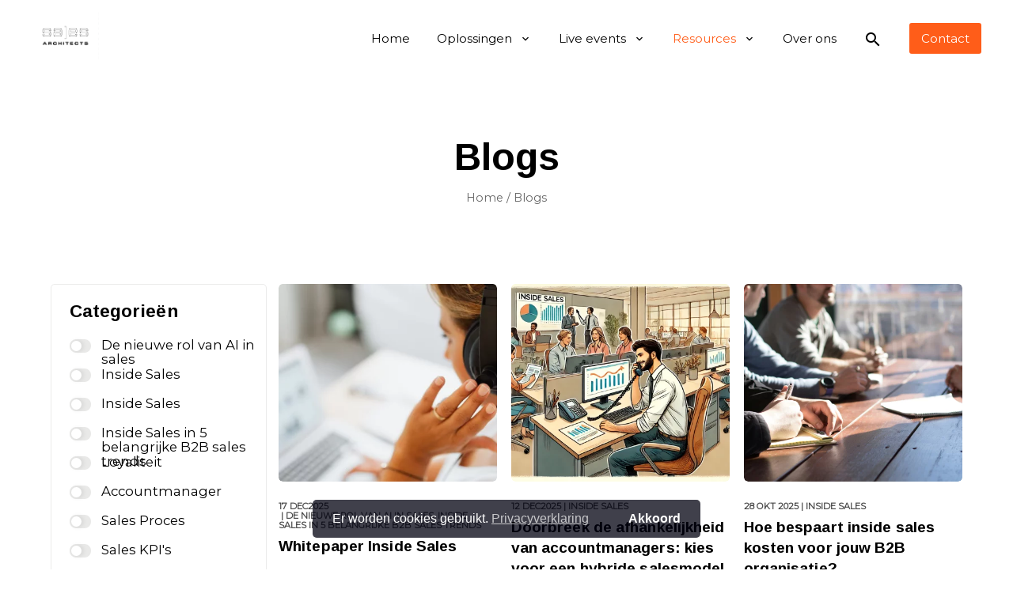

--- FILE ---
content_type: text/html; charset=utf-8
request_url: https://www.salesarchitects.nl/blog
body_size: 14066
content:
<!DOCTYPE html>
<html lang=nl>
<head>
    <meta name="generator" content="Plate" />
<meta name="turbo-prefetch" content="false">
<meta name="turbo-cache-control" content="no-cache">
  <link rel="stylesheet" href="/assets/application-abd08c83b1913db6443e1857027fe7973f4fef977abad524e5366dbbf98d079d.css" />

<meta name="viewport" content="width=device-width, initial-scale=1">

<link rel="canonical" href="https://www.salesarchitects.nl/blog">

    <meta name="google-site-verification" content="alli0UW7_ym_BVXz2jCOHgWd73UjJgMo0v5seldxfEc" />

    <title>Blogs - Sales Architects</title>

    
        <meta name="description" content="Leer meer over verschillende sales onderwerpen middels onze blogs en whitepapers."/><meta property="og:title" content="Blogs - Sales Architects"/>
    
        <meta property="og:description" content="Leer meer over verschillende sales onderwerpen middels onze blogs en whitepapers."/><meta property="og:url" content="https://www.salesarchitects.nl/blog"/>
    
        <meta property="og:image"
              content="https://plate.libpx.com/prod1-img/a8289ee4c8/VersGemerkt-Thema-Demo-3.jpg?width=552&height=368&mode=crop&signature=0c26734c1a5fb3026427233c836124f9bf548d2b" />
    <meta property="og:type" content="website"/>

    <link rel="shortcut icon" type="image/png" href="https://prod1-plate-attachments.s3.amazonaws.com/images/a8289ee4c8/Favicon%20plate.png"/>
    <link rel="apple-touch-icon" sizes=”114×114″ href="https://prod1-plate-attachments.s3.amazonaws.com/images/a8289ee4c8/Favicon%20plate.png"/>
    <link rel="apple-touch-icon" sizes=”72×72″ href="https://prod1-plate-attachments.s3.amazonaws.com/images/a8289ee4c8/Favicon%20plate.png"/>
    <link rel="apple-touch-icon" href="https://prod1-plate-attachments.s3.amazonaws.com/images/a8289ee4c8/Favicon%20plate.png"/>
<script src="https://code.jquery.com/jquery-3.2.1.min.js" charset="utf-8" ></script>
    <script src="/theme/assets/js/wow.js" charset="utf-8" ></script>
    <script>
        wow = new WOW(
            {
                boxClass: 'wow',
                animateClass: 'animated',
                offset: 0,
                mobile: true,
                live: true
            })
        wow.init();
    </script>

    <script src="/theme/assets/js/posts-filter.js" charset="utf-8" defer></script>

    <link rel="stylesheet" href="/theme/assets/css/style.css" >
    <link rel="stylesheet" href="/theme/assets/css/animate.min.css" >

    <link href="https://fonts.googleapis.com/icon?family=Material+Icons" rel="stylesheet">

    <link rel="stylesheet" href="/theme/assets/css/flag-icon.min.css" >

    <link rel="stylesheet" href="/theme/assets/css/custom.css" > 

    

    
<script type="text/javascript">
    window.addEventListener("load", function(){
    window.cookieconsent.initialise({
    "palette": {
      "popup": {
        "background": "rgba(255,255,255,0.9)",
        "text": "#000000", 
        "link": "#ff5d19" 
      },
    
      "button": {
        "background": "#ff5d19",
        "text": "#fff"  
      }
    },
  
      "theme": "edgeless",
      "content": {
        "message": "Er worden cookies gebruikt.",
        "dismiss": "Akkoord",
        "link": "Privacyverklaring",
        "href": "https://www.salesarchitects.nl/privacyverklaring"
      }
    })});
</script>



    <link href="/theme/assets/css/print.css" media="print" rel="stylesheet" />
    
    
        <script async src="https://www.googletagmanager.com/gtag/js?id=346446035"></script>
<script type="text/javascript">
  window.dataLayer = window.dataLayer || [];
  function gtag(){dataLayer.push(arguments);}
  gtag('js', new Date());

  gtag('config', '346446035', { 'anonymize_ip': true });
</script>
 

    
    
    
    
    

    
        <link href="https://fonts.googleapis.com/css?family=Arimo:700" rel="stylesheet">
    



    
    
    

    
        <link href="https://fonts.googleapis.com/css?family=Montserrat:400" rel="stylesheet">
    



    
    

    <style>
        
h1,h2,h3,h4,h5,h6 {

  font-family: 'Arimo',-apple-system, BlinkMacSystemFont, "Segoe UI", Roboto, Helvetica, Arial, sans-serif, "Apple Color Emoji", "Segoe UI Emoji", "Segoe UI Symbol", sans-serif;

  
  

  
    font-weight: 700;
  


  
  
}

.eapp-whatsapp-chat-root-layout-component div,.eapp-all-in-one-chat-root-layout-component div {
  font-family: 'Montserrat', sans-serif;
}

span,a,p,#cssmenu #menu-button,li,ol,quote,#mc_embed_signup #mc-embedded-subscribe-form div.mce_inline_error,label,input,#mce-responses .response,strong,table tr {

		font-family: 'Montserrat',-apple-system, BlinkMacSystemFont, "Segoe UI", Roboto, Helvetica, Arial, sans-serif, "Apple Color Emoji", "Segoe UI Emoji", "Segoe UI Symbol", sans-serif;

  
    font-weight: 400;
  

  
  
}



input::-webkit-input-placeholder { font-family: 'Arimo', sans-serif;  }
input:-moz-placeholder { font-family: 'Arimo', sans-serif;  }
input::-moz-placeholder { font-family: 'Arimo', sans-serif;  }
input:-ms-input-placeholder { font-family: 'Arimo', sans-serif;  }

textarea::-webkit-input-placeholder { font-family: 'Arimo', sans-serif;  }
textarea:-moz-placeholder { font-family: 'Arimo', sans-serif;  }
textarea::-moz-placeholder { font-family: 'Arimo', sans-serif;  }
textarea:-ms-input-placeholder { font-family: 'Arimo', sans-serif;  }


form input:focus + label, form textarea:focus + label {
  font-family: 'Arimo', sans-serif;
}

form input[type="text"]:focus + label, form textarea:focus + label,.dienst-container .material-icons {
  color: #ff5d19;
}

p a,h1 a, h2 a, h3 a, h4 a, h5 a, h6 a, ul li a, ol li a,.navbar-nav .active,.navbar-nav li a:hover,.centerlogo .ace-responsive-menu > li > a:hover,.ace-responsive-menu > li > a.active,.ace-responsive-menu li ul.sub-menu li a.active {
  color: #ff5d19;
}

.transparant .navbar-nav li .active,.centerlogo .ace-responsive-menu .sub-menu a:hover {
  color: #ff5d19 !Important;
}

.navbar-nav .sub-menu li a:hover {
  background-color: #ff5d19;
}

.navbar-nav .big-menu li a:hover {
	background-color: rgba(0,0,0,0);
}

.transparant .with-sub-menu:after {
  color: #ff5d19;
}

.category-selection-field .checkmark,.category-selection-field input:hover ~ .checkmark,.category-selection-field input:checked ~ .checkmark {
  background-color: #ff5d19;
}

#mc_embed_signup .button {
  background-color: #ff5d19 !important;
  color: #fff !Important;
}

.category-selection-field .checkmark:after {
  border-color: #fff;
}

.section-slider .section-pager .cycle-pager-active,.faq-item .faq-header i {
  color: #ff5d19;
}





.outline-btn-style .standaard-knop,.outline-btn-style .big-menu-btn a {
  background-color: rgba(0,0,0,0) !Important;
  border: solid 1.5px #ff5d19;
  color: #ff5d19 !Important;
}

.outline-btn-style .big-menu-btn a:hover {
  border: solid 1.5px #ff5d19;
}

.outline-btn-style .standaard-knop i {
  color: #ff5d19 !Important;
}

.licht {
  background: white !important;
  color: black !important;
}
.licht i {
  color: black !important;
}
.donker {
		background:
			
  			#ff5d19
  	 !important;
  color: white !important;
}
.donker i {
  color: white !important;
}

.outline-btn-style a.licht {
  border: solid 1.5px #ffffff;
  color: #ffffff !Important;
}

.outline-btn-style a.licht i {
  color: #ffffff !Important;
}

.outline-btn-style a.donker {
  border: solid 1.5px
			
  			#ff5d19
  	;
  color:
			
  			#ff5d19
  	 !important;
}

.outline-btn-style a.donker i {
  color:
			
  			#ff5d19
  	 !important;
}


.underline-btn-style .standaard-knop,.underline-btn-style .big-menu-btn a {
  background-color: rgba(0,0,0,0) !Important;
  border-bottom: solid 1.5px #ff5d19;
  color: #ff5d19 !Important;
  border-radius: 0px;
  padding: 0px;
}

.underline-btn-style .big-menu-btn a {
  padding-bottom: 5px;
}

.underline-btn-style .big-menu-btn a:hover {
  border-bottom: solid 1.5px #ff5d19;
}

.underline-btn-style .standaard-knop i {
  color: #ff5d19 !Important;
  padding-left: 0px;
}

.underline-btn-style a.licht {
  border-bottom: solid 1.5px #ffffff;
  color: #ffffff !Important;
}

.underline-btn-style a.licht i {
  color: #ffffff !Important;
}

.underline-btn-style a.donker {
  border-bottom: solid 1.5px
			
  			#ff5d19
  	 !important;
  color:
			
  			#ff5d19
  	 !important;
}

.underline-btn-style a.donker i {
  color:
			
  			#ff5d19
  	 !important;
}

.pf--social-icons-container a {
	background-color: #ff5d19;
}

.pf--social-icons-container a.pf--social-icon-light-bg {
	background-color: #fff;
}

.pf--social-icons-container a.pf--social-icon-dark-bg {
	background-color: #000;
}

.priceblock-title {
	background-color: #ff5d19;
}

.priceblock-title h4 {
	color: #fff;
}

.priceblock-description-url a,.pf--dynamic-p-body .pf--dynamic-p-card a {
	color: #ff5d19;
}


.pf-toggle input:checked + .toggle-slider {
  background-color: #ff5d19;
}

.pf--searchform-form form input:focus {
    border: 1px solid #ff5d19;
  }

    </style>

    
        <style>
    :root {

#header .menu-logo img {
    width: auto;
    height: 120px;
    margin-left: 40px;
    padding-top: 0px;
    padding-bottom: 0px;
}


}

@media only screen and (max-width: 768px) {
 ._form-wrapper._form_show{
    display:none;
 }
}
   img[src*="leadinfo_s.png"] {
  width: 100px !important;
  height: 45px !important;
  max-width: none !important;
  max-height: none !important;
  object-fit: contain;
  display: block;
}

</style>


<!-- Google tag (gtag.js) --> <script async src=https://www.googletagmanager.com/gtag/js?id=G-QZQJX4Y05R></script> <script> window.dataLayer = window.dataLayer || []; function gtag(){dataLayer.push(arguments);} gtag('js', new Date()); gtag('config', 'G-QZQJX4Y05R'); </script>

<!-- Leadinfo tracking code -->
<script> (function(l,e,a,d,i,n,f,o){if(!l[i]){l.GlobalLeadinfoNamespace=l.GlobalLeadinfoNamespace||[];
l.GlobalLeadinfoNamespace.push(i);l[i]=function(){(l[i].q=l[i].q||[]).push(arguments)};l[i].t=l[i].t||n;
l[i].q=l[i].q||[];o=e.createElement(a);f=e.getElementsByTagName(a)[0];o.async=1;o.src=d;f.parentNode.insertBefore(o,f);}
}(window,document,"script","https://cdn.leadinfo.net/ping.js","leadinfo","LI-68653E0D56BAB")); </script>


<!-- HS 672 -->
<!-- Google Tag Manager -->
<script>(function(w,d,s,l,i){w[l]=w[l]||[];w[l].push({'gtm.start':
new Date().getTime(),event:'gtm.js'});var f=d.getElementsByTagName(s)[0],
j=d.createElement(s),dl=l!='dataLayer'?'&l='+l:'';j.async=true;j.src=
'https://www.googletagmanager.com/gtm.js?id='+i+dl;f.parentNode.insertBefore(j,f);
})(window,document,'script','dataLayer','GTM-5C5CN5X');</script>
<!-- End Google Tag Manager -->
    

    
    

</head>

<body class="niet  standard-btn-shape standard-btn-style">


    <!-- HS 672 -->
<!-- Google Tag Manager (noscript) -->
<noscript><iframe src="https://www.googletagmanager.com/ns.html?id=GTM-5C5CN5X"
height="0" width="0" style="display:none;visibility:hidden"></iframe></noscript>
<!-- End Google Tag Manager (noscript) -->








<header id="header"  >
    



<div class="container mainmenu-container logo-secondair-container">
    <div class="row">
        <div class="menu-logo logo-primair col-left-right">
          <a href="/">


          















<picture class="image  primair-logo">
	

		<source media="(min-width: 1920px)" type="image/webp" class="lazy" data-srcset="


https://plate.libpx.com/prod1-img/a8289ee4c8/LogotypeSALES(zwart).png?width=1100&height=1100&mode=fit&format=webp&signature=3833b32cced0ab83baea25b5aed32201355be23a">
		
		<source media="(min-width: 1600px)" type="image/webp" class="lazy" data-srcset="


https://plate.libpx.com/prod1-img/a8289ee4c8/LogotypeSALES(zwart).png?width=960&height=960&mode=fit&format=webp&signature=fa8eebb6800008bbee1b20cc9de403b10a0ba195">
		
		<source media="(min-width: 1400px)" type="image/webp" class="lazy" data-srcset="


https://plate.libpx.com/prod1-img/a8289ee4c8/LogotypeSALES(zwart).png?width=800&height=800&mode=fit&format=webp&signature=d68b28dda3a779c358f50771b576c52ee9460bd6">
		
		<source media="(min-width: 1200px)" type="image/webp" class="lazy" data-srcset="


https://plate.libpx.com/prod1-img/a8289ee4c8/LogotypeSALES(zwart).png?width=700&height=700&mode=fit&format=webp&signature=81918c41ded2ad2c481272ef9787938cca8477fa">
		
		<source media="(min-width: 992px)" type="image/webp" class="lazy" data-srcset="


https://plate.libpx.com/prod1-img/a8289ee4c8/LogotypeSALES(zwart).png?width=600&height=600&mode=fit&format=webp&signature=e516ef463c7ae40d3d8774d1321f5c326dd3cec8">
		
		<source media="(min-width: 768px)" type="image/webp" class="lazy" data-srcset="


https://plate.libpx.com/prod1-img/a8289ee4c8/LogotypeSALES(zwart).png?width=331&height=331&mode=fit&format=webp&signature=235276dc07f7827ba226a267d6bc8b00fa2e54ff">
		
		<source media="(min-width: 576px)" type="image/webp" class="lazy" data-srcset="


https://plate.libpx.com/prod1-img/a8289ee4c8/LogotypeSALES(zwart).png?width=768&height=100&mode=fit&format=webp&signature=67f7468515c2645dfb257295f93b192dd23312fe">
		

		<source media="(min-width: 1920px)" type="image/png" class="lazy" data-srcset="


https://plate.libpx.com/prod1-img/a8289ee4c8/LogotypeSALES(zwart).png?width=1100&height=1100&mode=fit&format=png&signature=8fd2fe50e35bbf1d96406c6d0bdb6a4962850734">
		
		<source media="(min-width: 1600px)" type="image/png" class="lazy" data-srcset="


https://plate.libpx.com/prod1-img/a8289ee4c8/LogotypeSALES(zwart).png?width=960&height=960&mode=fit&format=png&signature=ac7404430bba254d24743ccb0e4a884df7886303">
		
		<source media="(min-width: 1400px)" type="image/png" class="lazy" data-srcset="


https://plate.libpx.com/prod1-img/a8289ee4c8/LogotypeSALES(zwart).png?width=800&height=800&mode=fit&format=png&signature=d2f018106de2d62e479390758e8c7b28f21af183">
		
		<source media="(min-width: 1200px)" type="image/png" class="lazy" data-srcset="


https://plate.libpx.com/prod1-img/a8289ee4c8/LogotypeSALES(zwart).png?width=700&height=700&mode=fit&format=png&signature=c84eb77cef48b76874fd2220ec336fc05bfdd607">
		
		<source media="(min-width: 992px)" type="image/png" class="lazy" data-srcset="


https://plate.libpx.com/prod1-img/a8289ee4c8/LogotypeSALES(zwart).png?width=600&height=600&mode=fit&format=png&signature=2547094c5642dcff24d208e02928a6200c8822d6">
		
		<source media="(min-width: 768px)" type="image/png" class="lazy" data-srcset="


https://plate.libpx.com/prod1-img/a8289ee4c8/LogotypeSALES(zwart).png?width=331&height=331&mode=fit&format=png&signature=2cb24e7a620f7aff663e211a184ae30111a3a764">
		
		<source media="(min-width: 576px)" type="image/png" class="lazy" data-srcset="


https://plate.libpx.com/prod1-img/a8289ee4c8/LogotypeSALES(zwart).png?width=768&height=100&mode=fit&format=png&signature=6a20f4039b51ad39d84ab5a1a216f6bb3d5bebf2">
		<source type="image/webp" media="(max-width: 575px)"
		class="lazy" data-srcset="


https://plate.libpx.com/prod1-img/a8289ee4c8/LogotypeSALES(zwart).png?width=768&height=100&mode=fit&format=webp&signature=67f7468515c2645dfb257295f93b192dd23312fe"><source type="image/png" media="(max-width: 575px)"
			class="lazy" data-srcset="


https://plate.libpx.com/prod1-img/a8289ee4c8/LogotypeSALES(zwart).png?width=768&height=100&mode=fit&format=png&signature=6a20f4039b51ad39d84ab5a1a216f6bb3d5bebf2"><img class="lazy" data-src="


https://plate.libpx.com/prod1-img/a8289ee4c8/LogotypeSALES(zwart).png?width=768&height=100&mode=fit&format=png&signature=6a20f4039b51ad39d84ab5a1a216f6bb3d5bebf2" alt="">
</picture></a>
        </div>


      
        <div class="menu-logo logo-secondair col-left-right">
          <a href="/">

          















<picture class="image  secondair-logo">
	

		<source media="(min-width: 1920px)" type="image/webp" class="lazy" data-srcset="


https://plate.libpx.com/prod1-img/a8289ee4c8/LogotypeSALES(zwart).png?width=1100&height=1100&mode=fit&format=webp&signature=3833b32cced0ab83baea25b5aed32201355be23a">
		
		<source media="(min-width: 1600px)" type="image/webp" class="lazy" data-srcset="


https://plate.libpx.com/prod1-img/a8289ee4c8/LogotypeSALES(zwart).png?width=960&height=960&mode=fit&format=webp&signature=fa8eebb6800008bbee1b20cc9de403b10a0ba195">
		
		<source media="(min-width: 1400px)" type="image/webp" class="lazy" data-srcset="


https://plate.libpx.com/prod1-img/a8289ee4c8/LogotypeSALES(zwart).png?width=800&height=800&mode=fit&format=webp&signature=d68b28dda3a779c358f50771b576c52ee9460bd6">
		
		<source media="(min-width: 1200px)" type="image/webp" class="lazy" data-srcset="


https://plate.libpx.com/prod1-img/a8289ee4c8/LogotypeSALES(zwart).png?width=700&height=700&mode=fit&format=webp&signature=81918c41ded2ad2c481272ef9787938cca8477fa">
		
		<source media="(min-width: 992px)" type="image/webp" class="lazy" data-srcset="


https://plate.libpx.com/prod1-img/a8289ee4c8/LogotypeSALES(zwart).png?width=600&height=600&mode=fit&format=webp&signature=e516ef463c7ae40d3d8774d1321f5c326dd3cec8">
		
		<source media="(min-width: 768px)" type="image/webp" class="lazy" data-srcset="


https://plate.libpx.com/prod1-img/a8289ee4c8/LogotypeSALES(zwart).png?width=331&height=331&mode=fit&format=webp&signature=235276dc07f7827ba226a267d6bc8b00fa2e54ff">
		
		<source media="(min-width: 576px)" type="image/webp" class="lazy" data-srcset="


https://plate.libpx.com/prod1-img/a8289ee4c8/LogotypeSALES(zwart).png?width=768&height=100&mode=fit&format=webp&signature=67f7468515c2645dfb257295f93b192dd23312fe">
		

		<source media="(min-width: 1920px)" type="image/png" class="lazy" data-srcset="


https://plate.libpx.com/prod1-img/a8289ee4c8/LogotypeSALES(zwart).png?width=1100&height=1100&mode=fit&format=png&signature=8fd2fe50e35bbf1d96406c6d0bdb6a4962850734">
		
		<source media="(min-width: 1600px)" type="image/png" class="lazy" data-srcset="


https://plate.libpx.com/prod1-img/a8289ee4c8/LogotypeSALES(zwart).png?width=960&height=960&mode=fit&format=png&signature=ac7404430bba254d24743ccb0e4a884df7886303">
		
		<source media="(min-width: 1400px)" type="image/png" class="lazy" data-srcset="


https://plate.libpx.com/prod1-img/a8289ee4c8/LogotypeSALES(zwart).png?width=800&height=800&mode=fit&format=png&signature=d2f018106de2d62e479390758e8c7b28f21af183">
		
		<source media="(min-width: 1200px)" type="image/png" class="lazy" data-srcset="


https://plate.libpx.com/prod1-img/a8289ee4c8/LogotypeSALES(zwart).png?width=700&height=700&mode=fit&format=png&signature=c84eb77cef48b76874fd2220ec336fc05bfdd607">
		
		<source media="(min-width: 992px)" type="image/png" class="lazy" data-srcset="


https://plate.libpx.com/prod1-img/a8289ee4c8/LogotypeSALES(zwart).png?width=600&height=600&mode=fit&format=png&signature=2547094c5642dcff24d208e02928a6200c8822d6">
		
		<source media="(min-width: 768px)" type="image/png" class="lazy" data-srcset="


https://plate.libpx.com/prod1-img/a8289ee4c8/LogotypeSALES(zwart).png?width=331&height=331&mode=fit&format=png&signature=2cb24e7a620f7aff663e211a184ae30111a3a764">
		
		<source media="(min-width: 576px)" type="image/png" class="lazy" data-srcset="


https://plate.libpx.com/prod1-img/a8289ee4c8/LogotypeSALES(zwart).png?width=768&height=100&mode=fit&format=png&signature=6a20f4039b51ad39d84ab5a1a216f6bb3d5bebf2">
		<source type="image/webp" media="(max-width: 575px)"
		class="lazy" data-srcset="


https://plate.libpx.com/prod1-img/a8289ee4c8/LogotypeSALES(zwart).png?width=768&height=100&mode=fit&format=webp&signature=67f7468515c2645dfb257295f93b192dd23312fe"><source type="image/png" media="(max-width: 575px)"
			class="lazy" data-srcset="


https://plate.libpx.com/prod1-img/a8289ee4c8/LogotypeSALES(zwart).png?width=768&height=100&mode=fit&format=png&signature=6a20f4039b51ad39d84ab5a1a216f6bb3d5bebf2"><img class="lazy" data-src="


https://plate.libpx.com/prod1-img/a8289ee4c8/LogotypeSALES(zwart).png?width=768&height=100&mode=fit&format=png&signature=6a20f4039b51ad39d84ab5a1a216f6bb3d5bebf2" alt="">
</picture></a>
        </div>
      


        <div class="menu-container col-left-right">
            <div class="collapse navbar-collapse" id="mainmenu">
                <ul class="nav navbar-nav">
                    
                    

<li class="menu-item big-menu-item ">
  <a href="/" class="  main-menu-item">Home</a>
</li>
 

                    
                    
<li class="menu-item standard-menu-item with-sub-menu">
  <a href="/sales-enablement-mapping" class="  main-menu-item">Oplossingen</a>

		<ul class="sub-menu">
    
    

<li class="sub-menu-item has-sub">
  <a href="/inside-sales-masterclass" class="   first-sub-item">Inside Sales Masterclass<hr> </a>

  

</li>

    
    

<li class="sub-menu-item has-sub">
  <a href="/workshop-klantloyaliteit" class="   ">Workshop Klantloyaliteit<hr> </a>

  

</li>

    
    

<li class="sub-menu-item has-sub">
  <a href="/sales-enablement-mapping" class="   ">Sales Enablement Mapping<hr> </a>

  

</li>

    
    

<li class="sub-menu-item has-sub">
  <a href="/sales-programma" class="  last-sub-item ">Sales Programma<hr> </a>

  

</li>

    
  </ul> 

</li>



 

                    
                    
<li class="menu-item standard-menu-item with-sub-menu">
  <a href="/upcoming-live-events" class="  main-menu-item">Live events</a>

		<ul class="sub-menu">
    
    

<li class="sub-menu-item has-sub">
  <a href="/inside-sales-masterclass" class="   first-sub-item">Inside Sales Masterclass<hr> </a>

  

</li>

    
    

<li class="sub-menu-item has-sub">
  <a href="/masterclass-ai-in-het-salesproces" class="   ">AI in Sales Masterclass<hr> </a>

  

</li>

    
    

<li class="sub-menu-item has-sub">
  <a href="/upcoming-live-events/webinar-10-december" class="   ">Webinar AI in Sales<hr> </a>

  

</li>

    
    

<li class="sub-menu-item has-sub">
  <a href="/upcoming-live-events" class="  last-sub-item ">> Overzicht<hr> </a>

  

</li>

    
  </ul> 

</li>



 

                    
                    
<li class="menu-item standard-menu-item with-sub-menu">
  <a href="/blog" class=" active main-menu-item">Resources</a>

		<ul class="sub-menu">
    
    

<li class="sub-menu-item has-sub">
  <a href="/blog" class=" active  first-sub-item">Blogs & whitepapers<hr> </a>

  

</li>

    
    

<li class="sub-menu-item has-sub">
  <a href="/klant-referenties" class="  last-sub-item ">Klant referenties<hr> </a>

  

</li>

    
  </ul> 

</li>



 

                    
                    

<li class="menu-item big-menu-item ">
  <a href="/over-ons" class="  main-menu-item">Over ons</a>
</li>
 

                    

                  
                    <li class="menu-searchicon">
                        <a class="main-menu-item" href="/zoeken">
                          <span class="material-icons">search</span>
                        </a>
                    </li>
                  

                  
                    <li class="big-menu-btn menu-item">
                      <a href="/contact" style="background-color:#ff5d19; color:#fff;">Contact</a>
                    </li>
                  

                </ul>
             </div>
          </div>
    </div>
</div>

<div class="mobile-menu-container">

<nav>
  <div class="menu-toggle">
    
        <a class="mobile-searchicon" href="/zoeken">
          <span class="material-icons">search</span>
        </a>
    
    <button type="button" id="menu-btn" class="menu-toggle-btn">
      <div class="hamburger">
        <span class="icon-bar first-bar"></span>
        <span class="icon-bar second-bar"></span>
        <span class="icon-bar third-bar"></span>
      </div>
    </button>
  </div>


    <ul id="respMenu" class="ace-responsive-menu" data-menu-style="horizontal">
  
    

<li class="menu-item big-menu-item ">
  <a href="/" class="  main-menu-item">Home</a>
</li>
 

  
    
<li class="menu-item standard-menu-item with-sub-menu">
  <a href="/sales-enablement-mapping" class="  main-menu-item">Oplossingen</a>

		<ul class="sub-menu">
    
    

<li class="sub-menu-item has-sub">
  <a href="/inside-sales-masterclass" class="   first-sub-item">Inside Sales Masterclass<hr> </a>

  

</li>

    
    

<li class="sub-menu-item has-sub">
  <a href="/workshop-klantloyaliteit" class="   ">Workshop Klantloyaliteit<hr> </a>

  

</li>

    
    

<li class="sub-menu-item has-sub">
  <a href="/sales-enablement-mapping" class="   ">Sales Enablement Mapping<hr> </a>

  

</li>

    
    

<li class="sub-menu-item has-sub">
  <a href="/sales-programma" class="  last-sub-item ">Sales Programma<hr> </a>

  

</li>

    
  </ul> 

</li>



 

  
    
<li class="menu-item standard-menu-item with-sub-menu">
  <a href="/upcoming-live-events" class="  main-menu-item">Live events</a>

		<ul class="sub-menu">
    
    

<li class="sub-menu-item has-sub">
  <a href="/inside-sales-masterclass" class="   first-sub-item">Inside Sales Masterclass<hr> </a>

  

</li>

    
    

<li class="sub-menu-item has-sub">
  <a href="/masterclass-ai-in-het-salesproces" class="   ">AI in Sales Masterclass<hr> </a>

  

</li>

    
    

<li class="sub-menu-item has-sub">
  <a href="/upcoming-live-events/webinar-10-december" class="   ">Webinar AI in Sales<hr> </a>

  

</li>

    
    

<li class="sub-menu-item has-sub">
  <a href="/upcoming-live-events" class="  last-sub-item ">> Overzicht<hr> </a>

  

</li>

    
  </ul> 

</li>



 

  
    
<li class="menu-item standard-menu-item with-sub-menu">
  <a href="/blog" class=" active main-menu-item">Resources</a>

		<ul class="sub-menu">
    
    

<li class="sub-menu-item has-sub">
  <a href="/blog" class=" active  first-sub-item">Blogs & whitepapers<hr> </a>

  

</li>

    
    

<li class="sub-menu-item has-sub">
  <a href="/klant-referenties" class="  last-sub-item ">Klant referenties<hr> </a>

  

</li>

    
  </ul> 

</li>



 

  
    

<li class="menu-item big-menu-item ">
  <a href="/over-ons" class="  main-menu-item">Over ons</a>
</li>
 

  

  
  <li class="big-menu-btn menu-item">
    <a href="/contact" style="background-color:#ff5d19; color:#fff;">Contact</a>
  </li>
  
    </ul>
</nav>

</div>

</header>

<div id="main-content">
    <div class="pf--dynamic-p-header wow animate__fadeIn" data-wow-duration="0.7s" style="visibility:hidden;">

    <h1>Blogs</h1>

    <div class="breadcrumbs">
        
            <a href="/">Home</a>
             <span>/</span> 
        
            <a href="/blog">Blogs</a>
            
        
    </div>

</div>





<div data-plate-object="row" data-plate-position-xs="2" data-plate-position-sm="2" data-plate-position-md="2"
     data-plate-position-lg="2" class="plate--row pf--dynamic-p-body">

    <div data-plate-object="column" data-plate-position-xs="1" data-plate-position-sm="1" data-plate-position-md="1"
         data-plate-position-lg="1" class="plate--column ui-sortable pf--dynamic-p-sidebar" data-plate-col-xs="12"
         data-plate-col-sm="12" data-plate-col-md="3" data-plate-col-lg="3">

        <div class="pf--dynamic-p-categories wow animate__fadeIn" data-wow-duration="0.7s" style="visibility:hidden;">
            <h3>Categorieën</h3>

            
                
                    <div class="pf-toggle">
                        <label class="category-selection-field pf-toggle">
                            <input type="checkbox" data-slug="De nieuwe rol van AI in sales"
                                   data-post-type="post" data-main-language=""
                                   />
                            <div class="toggle-slider round"></div>
                            <span>De nieuwe rol van AI in sales</span>
                        </label>
                    </div>
                
            
                
                    <div class="pf-toggle">
                        <label class="category-selection-field pf-toggle">
                            <input type="checkbox" data-slug="inside-sales"
                                   data-post-type="post" data-main-language=""
                                   />
                            <div class="toggle-slider round"></div>
                            <span>Inside Sales</span>
                        </label>
                    </div>
                
            
                
                    <div class="pf-toggle">
                        <label class="category-selection-field pf-toggle">
                            <input type="checkbox" data-slug="inside-sales"
                                   data-post-type="post" data-main-language=""
                                   />
                            <div class="toggle-slider round"></div>
                            <span>Inside Sales</span>
                        </label>
                    </div>
                
            
                
                    <div class="pf-toggle">
                        <label class="category-selection-field pf-toggle">
                            <input type="checkbox" data-slug="inside-sales"
                                   data-post-type="post" data-main-language=""
                                   />
                            <div class="toggle-slider round"></div>
                            <span>Inside Sales in 5 belangrijke B2B sales trends</span>
                        </label>
                    </div>
                
            
                
                    <div class="pf-toggle">
                        <label class="category-selection-field pf-toggle">
                            <input type="checkbox" data-slug="loyaliteit"
                                   data-post-type="post" data-main-language=""
                                   />
                            <div class="toggle-slider round"></div>
                            <span>Loyaliteit</span>
                        </label>
                    </div>
                
            
                
                    <div class="pf-toggle">
                        <label class="category-selection-field pf-toggle">
                            <input type="checkbox" data-slug="accountmanager"
                                   data-post-type="post" data-main-language=""
                                   />
                            <div class="toggle-slider round"></div>
                            <span>Accountmanager</span>
                        </label>
                    </div>
                
            
                
                    <div class="pf-toggle">
                        <label class="category-selection-field pf-toggle">
                            <input type="checkbox" data-slug="sales-proces"
                                   data-post-type="post" data-main-language=""
                                   />
                            <div class="toggle-slider round"></div>
                            <span>Sales Proces</span>
                        </label>
                    </div>
                
            
                
                    <div class="pf-toggle">
                        <label class="category-selection-field pf-toggle">
                            <input type="checkbox" data-slug="sales-kpi"
                                   data-post-type="post" data-main-language=""
                                   />
                            <div class="toggle-slider round"></div>
                            <span>Sales KPI's</span>
                        </label>
                    </div>
                
            
                
                    <div class="pf-toggle">
                        <label class="category-selection-field pf-toggle">
                            <input type="checkbox" data-slug="sales-enablement"
                                   data-post-type="post" data-main-language=""
                                   />
                            <div class="toggle-slider round"></div>
                            <span>Sales Enablement</span>
                        </label>
                    </div>
                
            
                
                    <div class="pf-toggle">
                        <label class="category-selection-field pf-toggle">
                            <input type="checkbox" data-slug="positionering"
                                   data-post-type="post" data-main-language=""
                                   />
                            <div class="toggle-slider round"></div>
                            <span>Positionering</span>
                        </label>
                    </div>
                
            
                
                    <div class="pf-toggle">
                        <label class="category-selection-field pf-toggle">
                            <input type="checkbox" data-slug="leadgeneratie"
                                   data-post-type="post" data-main-language=""
                                   />
                            <div class="toggle-slider round"></div>
                            <span>Leadgeneratie</span>
                        </label>
                    </div>
                
            

        </div>
    </div>

    <div data-plate-object="column" data-plate-position-xs="2" data-plate-position-sm="2" data-plate-position-md="2"
         data-plate-position-lg="2" class="plate--column ui-sortable pf--dynamic-p-products" data-plate-col-xs="12"
         data-plate-col-sm="12" data-plate-col-md="9" data-plate-col-lg="9">

        <div>
                <div data-id="post_244655" class="plate--page-content-wrapper">
      
            <div id="post-card-container">
                











  
    <div class="row row-eq-height align-items-center mt-5 post-index-item">
      
        <div class="pf--dynamic-p-card wow animate__fadeIn" data-wow-duration="0.7s" style="visibility:hidden;">

 <div class="pf--dynamic-p-card-image">
	<a href="/blog/whitepaper-inside-sales">

    















<picture class="image  project-overview-img">
	

		<source media="(min-width: 1920px)" type="image/webp" srcset="


https://plate.libpx.com/prod1-img/a8289ee4c8/inside%20sales.png?width=1100&height=1100&mode=fit&format=webp&signature=71e4489570c4279ddfcb1cafc66afc7d61a9f945">
		
		<source media="(min-width: 1600px)" type="image/webp" srcset="


https://plate.libpx.com/prod1-img/a8289ee4c8/inside%20sales.png?width=960&height=960&mode=fit&format=webp&signature=5e8651b534f898617d6a94089c0b0c9fcb814e9e">
		
		<source media="(min-width: 1400px)" type="image/webp" srcset="


https://plate.libpx.com/prod1-img/a8289ee4c8/inside%20sales.png?width=800&height=800&mode=fit&format=webp&signature=06faf69e560f476676a90d7f48877a0550227547">
		
		<source media="(min-width: 1200px)" type="image/webp" srcset="


https://plate.libpx.com/prod1-img/a8289ee4c8/inside%20sales.png?width=700&height=700&mode=fit&format=webp&signature=2c103c3e6ae677000e2df84b191e568d8dbf59d0">
		
		<source media="(min-width: 992px)" type="image/webp" srcset="


https://plate.libpx.com/prod1-img/a8289ee4c8/inside%20sales.png?width=600&height=600&mode=fit&format=webp&signature=5a560b164cc893579df83d019feb5d09e5ec5ea8">
		
		<source media="(min-width: 768px)" type="image/webp" srcset="


https://plate.libpx.com/prod1-img/a8289ee4c8/inside%20sales.png?width=331&height=331&mode=fit&format=webp&signature=a5860959545fbf8d59ec38552f31cb2a69b1df99">
		
		<source media="(min-width: 576px)" type="image/webp" srcset="


https://plate.libpx.com/prod1-img/a8289ee4c8/inside%20sales.png?width=1600&height=1600&mode=fit&format=webp&signature=b4c5bc55f8cfacd2dd985ac8e5ea5825ae63f456">
		

		<source media="(min-width: 1920px)" type="image/jpeg" srcset="


https://plate.libpx.com/prod1-img/a8289ee4c8/inside%20sales.png?width=1100&height=1100&mode=fit&format=jpeg&signature=4917e1af2031ea21222cabcce29b86c62607a4fc">
		
		<source media="(min-width: 1600px)" type="image/jpeg" srcset="


https://plate.libpx.com/prod1-img/a8289ee4c8/inside%20sales.png?width=960&height=960&mode=fit&format=jpeg&signature=f0dfbb0c27871ce8837eef9408a3902a5c3e0179">
		
		<source media="(min-width: 1400px)" type="image/jpeg" srcset="


https://plate.libpx.com/prod1-img/a8289ee4c8/inside%20sales.png?width=800&height=800&mode=fit&format=jpeg&signature=ba8a1cb4a78d8bc6d734abeb30cb0fb1a24c51b9">
		
		<source media="(min-width: 1200px)" type="image/jpeg" srcset="


https://plate.libpx.com/prod1-img/a8289ee4c8/inside%20sales.png?width=700&height=700&mode=fit&format=jpeg&signature=1e6c60a6d9bf19a5cbff62b7a754a287566e2c7c">
		
		<source media="(min-width: 992px)" type="image/jpeg" srcset="


https://plate.libpx.com/prod1-img/a8289ee4c8/inside%20sales.png?width=600&height=600&mode=fit&format=jpeg&signature=d6be3b5dc69335bffd346ff68b8830dc9dc2eada">
		
		<source media="(min-width: 768px)" type="image/jpeg" srcset="


https://plate.libpx.com/prod1-img/a8289ee4c8/inside%20sales.png?width=331&height=331&mode=fit&format=jpeg&signature=83f01c9f84e747dc3bb31c1a396fe884afe55baa">
		
		<source media="(min-width: 576px)" type="image/jpeg" srcset="


https://plate.libpx.com/prod1-img/a8289ee4c8/inside%20sales.png?width=1600&height=1600&mode=fit&format=jpeg&signature=9c182ebc7d23de6ff42c9d6d9acfac8e1b6c6334">
		<source type="image/webp" media="(max-width: 575px)"
		srcset="


https://plate.libpx.com/prod1-img/a8289ee4c8/inside%20sales.png?width=1600&height=1600&mode=fit&format=webp&signature=b4c5bc55f8cfacd2dd985ac8e5ea5825ae63f456"><source type="image/jpeg" media="(max-width: 575px)"
			srcset="


https://plate.libpx.com/prod1-img/a8289ee4c8/inside%20sales.png?width=1600&height=1600&mode=fit&format=jpeg&signature=9c182ebc7d23de6ff42c9d6d9acfac8e1b6c6334"><img src="


https://plate.libpx.com/prod1-img/a8289ee4c8/inside%20sales.png?width=1600&height=1600&mode=fit&format=jpeg&signature=9c182ebc7d23de6ff42c9d6d9acfac8e1b6c6334" alt="">
</picture></a>
</div>


	<div class="pf--dynamic-p-card-content">
			<div class="pf--dynamic-p-card-meta">

						<ul>
        <li><span>17
          dec2025</span></li>
      </ul>

				
        <span>&nbsp;|&nbsp;De nieuwe rol van AI in sales, Inside Sales in 5 belangrijke B2B sales trends</span>
        
		</div>

		<a href="/blog/whitepaper-inside-sales"><h3>Whitepaper Inside Sales</h3> </a>
  <p style="color: #ff9000;"></p>
	</div>
</div>

      
        <div class="pf--dynamic-p-card wow animate__fadeIn" data-wow-duration="0.7s" style="visibility:hidden;">

 <div class="pf--dynamic-p-card-image">
	<a href="/blog/hybride-salesmodel">

    















<picture class="image  project-overview-img">
	

		<source media="(min-width: 1920px)" type="image/webp" srcset="


https://plate.libpx.com/prod1-img/a8289ee4c8/DALL%C2%B7E%202024-11-06%2015.19.00%20-%20A%20wide,%20detailed%20illustration%20in%20a%20hand-drawn%20style%20showing%20an%20inside%20sales%20representative%20sitting%20at%20a%20modern%20office%20desk,%20speaking%20on%20the%20phone%20with.webp?width=1100&height=1100&mode=fit&format=webp&signature=8aebe92863b25a951572bbfdb93e42fc4b9106ac">
		
		<source media="(min-width: 1600px)" type="image/webp" srcset="


https://plate.libpx.com/prod1-img/a8289ee4c8/DALL%C2%B7E%202024-11-06%2015.19.00%20-%20A%20wide,%20detailed%20illustration%20in%20a%20hand-drawn%20style%20showing%20an%20inside%20sales%20representative%20sitting%20at%20a%20modern%20office%20desk,%20speaking%20on%20the%20phone%20with.webp?width=960&height=960&mode=fit&format=webp&signature=f5691318a604757c8939825dcfb9f58a2f0855fc">
		
		<source media="(min-width: 1400px)" type="image/webp" srcset="


https://plate.libpx.com/prod1-img/a8289ee4c8/DALL%C2%B7E%202024-11-06%2015.19.00%20-%20A%20wide,%20detailed%20illustration%20in%20a%20hand-drawn%20style%20showing%20an%20inside%20sales%20representative%20sitting%20at%20a%20modern%20office%20desk,%20speaking%20on%20the%20phone%20with.webp?width=800&height=800&mode=fit&format=webp&signature=ba961d19699576d915afbf3d0e4be9813e300ed0">
		
		<source media="(min-width: 1200px)" type="image/webp" srcset="


https://plate.libpx.com/prod1-img/a8289ee4c8/DALL%C2%B7E%202024-11-06%2015.19.00%20-%20A%20wide,%20detailed%20illustration%20in%20a%20hand-drawn%20style%20showing%20an%20inside%20sales%20representative%20sitting%20at%20a%20modern%20office%20desk,%20speaking%20on%20the%20phone%20with.webp?width=700&height=700&mode=fit&format=webp&signature=7cc15adcdb07f2377bd35a381a8c299c4855712f">
		
		<source media="(min-width: 992px)" type="image/webp" srcset="


https://plate.libpx.com/prod1-img/a8289ee4c8/DALL%C2%B7E%202024-11-06%2015.19.00%20-%20A%20wide,%20detailed%20illustration%20in%20a%20hand-drawn%20style%20showing%20an%20inside%20sales%20representative%20sitting%20at%20a%20modern%20office%20desk,%20speaking%20on%20the%20phone%20with.webp?width=600&height=600&mode=fit&format=webp&signature=be3078378266642bdef92be9fecf8a54358295d1">
		
		<source media="(min-width: 768px)" type="image/webp" srcset="


https://plate.libpx.com/prod1-img/a8289ee4c8/DALL%C2%B7E%202024-11-06%2015.19.00%20-%20A%20wide,%20detailed%20illustration%20in%20a%20hand-drawn%20style%20showing%20an%20inside%20sales%20representative%20sitting%20at%20a%20modern%20office%20desk,%20speaking%20on%20the%20phone%20with.webp?width=331&height=331&mode=fit&format=webp&signature=c4af484476258d8c176d000a4d4de426ae012b0f">
		
		<source media="(min-width: 576px)" type="image/webp" srcset="


https://plate.libpx.com/prod1-img/a8289ee4c8/DALL%C2%B7E%202024-11-06%2015.19.00%20-%20A%20wide,%20detailed%20illustration%20in%20a%20hand-drawn%20style%20showing%20an%20inside%20sales%20representative%20sitting%20at%20a%20modern%20office%20desk,%20speaking%20on%20the%20phone%20with.webp?width=1600&height=1600&mode=fit&format=webp&signature=d80842ee453f51a1936c496d70c74b66dd94493b">
		

		<source media="(min-width: 1920px)" type="image/jpeg" srcset="


https://plate.libpx.com/prod1-img/a8289ee4c8/DALL%C2%B7E%202024-11-06%2015.19.00%20-%20A%20wide,%20detailed%20illustration%20in%20a%20hand-drawn%20style%20showing%20an%20inside%20sales%20representative%20sitting%20at%20a%20modern%20office%20desk,%20speaking%20on%20the%20phone%20with.webp?width=1100&height=1100&mode=fit&format=jpeg&signature=c536b0b2445bd4896268c7969e91cedff0753325">
		
		<source media="(min-width: 1600px)" type="image/jpeg" srcset="


https://plate.libpx.com/prod1-img/a8289ee4c8/DALL%C2%B7E%202024-11-06%2015.19.00%20-%20A%20wide,%20detailed%20illustration%20in%20a%20hand-drawn%20style%20showing%20an%20inside%20sales%20representative%20sitting%20at%20a%20modern%20office%20desk,%20speaking%20on%20the%20phone%20with.webp?width=960&height=960&mode=fit&format=jpeg&signature=ba219ff4e17db41a735846a268090bed4bb4d807">
		
		<source media="(min-width: 1400px)" type="image/jpeg" srcset="


https://plate.libpx.com/prod1-img/a8289ee4c8/DALL%C2%B7E%202024-11-06%2015.19.00%20-%20A%20wide,%20detailed%20illustration%20in%20a%20hand-drawn%20style%20showing%20an%20inside%20sales%20representative%20sitting%20at%20a%20modern%20office%20desk,%20speaking%20on%20the%20phone%20with.webp?width=800&height=800&mode=fit&format=jpeg&signature=a9b942ea3637622eacd6b95a8fc08a5c878f8f60">
		
		<source media="(min-width: 1200px)" type="image/jpeg" srcset="


https://plate.libpx.com/prod1-img/a8289ee4c8/DALL%C2%B7E%202024-11-06%2015.19.00%20-%20A%20wide,%20detailed%20illustration%20in%20a%20hand-drawn%20style%20showing%20an%20inside%20sales%20representative%20sitting%20at%20a%20modern%20office%20desk,%20speaking%20on%20the%20phone%20with.webp?width=700&height=700&mode=fit&format=jpeg&signature=692538359fc7c7fb891efec9650782562d0d02e7">
		
		<source media="(min-width: 992px)" type="image/jpeg" srcset="


https://plate.libpx.com/prod1-img/a8289ee4c8/DALL%C2%B7E%202024-11-06%2015.19.00%20-%20A%20wide,%20detailed%20illustration%20in%20a%20hand-drawn%20style%20showing%20an%20inside%20sales%20representative%20sitting%20at%20a%20modern%20office%20desk,%20speaking%20on%20the%20phone%20with.webp?width=600&height=600&mode=fit&format=jpeg&signature=2a238c0785e9c241410ec4dda295103c6d405b7d">
		
		<source media="(min-width: 768px)" type="image/jpeg" srcset="


https://plate.libpx.com/prod1-img/a8289ee4c8/DALL%C2%B7E%202024-11-06%2015.19.00%20-%20A%20wide,%20detailed%20illustration%20in%20a%20hand-drawn%20style%20showing%20an%20inside%20sales%20representative%20sitting%20at%20a%20modern%20office%20desk,%20speaking%20on%20the%20phone%20with.webp?width=331&height=331&mode=fit&format=jpeg&signature=620b4d41265fe5d04bf3cc402770bb257444d7db">
		
		<source media="(min-width: 576px)" type="image/jpeg" srcset="


https://plate.libpx.com/prod1-img/a8289ee4c8/DALL%C2%B7E%202024-11-06%2015.19.00%20-%20A%20wide,%20detailed%20illustration%20in%20a%20hand-drawn%20style%20showing%20an%20inside%20sales%20representative%20sitting%20at%20a%20modern%20office%20desk,%20speaking%20on%20the%20phone%20with.webp?width=1600&height=1600&mode=fit&format=jpeg&signature=b88b36cccab9affd7a811d0a7d657fc65459429d">
		<source type="image/webp" media="(max-width: 575px)"
		srcset="


https://plate.libpx.com/prod1-img/a8289ee4c8/DALL%C2%B7E%202024-11-06%2015.19.00%20-%20A%20wide,%20detailed%20illustration%20in%20a%20hand-drawn%20style%20showing%20an%20inside%20sales%20representative%20sitting%20at%20a%20modern%20office%20desk,%20speaking%20on%20the%20phone%20with.webp?width=1600&height=1600&mode=fit&format=webp&signature=d80842ee453f51a1936c496d70c74b66dd94493b"><source type="image/jpeg" media="(max-width: 575px)"
			srcset="


https://plate.libpx.com/prod1-img/a8289ee4c8/DALL%C2%B7E%202024-11-06%2015.19.00%20-%20A%20wide,%20detailed%20illustration%20in%20a%20hand-drawn%20style%20showing%20an%20inside%20sales%20representative%20sitting%20at%20a%20modern%20office%20desk,%20speaking%20on%20the%20phone%20with.webp?width=1600&height=1600&mode=fit&format=jpeg&signature=b88b36cccab9affd7a811d0a7d657fc65459429d"><img src="


https://plate.libpx.com/prod1-img/a8289ee4c8/DALL%C2%B7E%202024-11-06%2015.19.00%20-%20A%20wide,%20detailed%20illustration%20in%20a%20hand-drawn%20style%20showing%20an%20inside%20sales%20representative%20sitting%20at%20a%20modern%20office%20desk,%20speaking%20on%20the%20phone%20with.webp?width=1600&height=1600&mode=fit&format=jpeg&signature=b88b36cccab9affd7a811d0a7d657fc65459429d" alt="">
</picture></a>
</div>


	<div class="pf--dynamic-p-card-content">
			<div class="pf--dynamic-p-card-meta">

						<ul>
        <li><span>12
          dec2025</span></li>
      </ul>

				
        <span>&nbsp;|&nbsp;Inside Sales</span>
        
		</div>

		<a href="/blog/hybride-salesmodel"><h3>Doorbreek de afhankelijkheid van accountmanagers: kies voor een hybride salesmodel</h3> </a>
  <p style="color: #ff9000;"></p>
	</div>
</div>

      
        <div class="pf--dynamic-p-card wow animate__fadeIn" data-wow-duration="0.7s" style="visibility:hidden;">

 <div class="pf--dynamic-p-card-image">
	<a href="/blog/hoe-bespaart-inside-sales-kosten-voor-jouw-b2b-organisatie">

    















<picture class="image  project-overview-img">
	

		<source media="(min-width: 1920px)" type="image/webp" srcset="


https://plate.libpx.com/prod1-img/a8289ee4c8/dylan-gillis-KdeqA3aTnBY-unsplash%20(1).jpg?width=1100&height=1100&mode=fit&format=webp&signature=7f37caaf508681c90a2fe545bf4c20cf83100d5c">
		
		<source media="(min-width: 1600px)" type="image/webp" srcset="


https://plate.libpx.com/prod1-img/a8289ee4c8/dylan-gillis-KdeqA3aTnBY-unsplash%20(1).jpg?width=960&height=960&mode=fit&format=webp&signature=b3893ba1d50757cfd197f506e9c2fd5f0ecfa78a">
		
		<source media="(min-width: 1400px)" type="image/webp" srcset="


https://plate.libpx.com/prod1-img/a8289ee4c8/dylan-gillis-KdeqA3aTnBY-unsplash%20(1).jpg?width=800&height=800&mode=fit&format=webp&signature=0d12347bb0649f0354da1185c87e1a13b1f00893">
		
		<source media="(min-width: 1200px)" type="image/webp" srcset="


https://plate.libpx.com/prod1-img/a8289ee4c8/dylan-gillis-KdeqA3aTnBY-unsplash%20(1).jpg?width=700&height=700&mode=fit&format=webp&signature=0da0b61c643da7cd97600e1fa9c0d11681a0ec1a">
		
		<source media="(min-width: 992px)" type="image/webp" srcset="


https://plate.libpx.com/prod1-img/a8289ee4c8/dylan-gillis-KdeqA3aTnBY-unsplash%20(1).jpg?width=600&height=600&mode=fit&format=webp&signature=357046f63b58223592ff744f19fe30b73191d203">
		
		<source media="(min-width: 768px)" type="image/webp" srcset="


https://plate.libpx.com/prod1-img/a8289ee4c8/dylan-gillis-KdeqA3aTnBY-unsplash%20(1).jpg?width=331&height=331&mode=fit&format=webp&signature=5c928c2b7cfb79fe9ea083a8bdfeeb279f6c4f5a">
		
		<source media="(min-width: 576px)" type="image/webp" srcset="


https://plate.libpx.com/prod1-img/a8289ee4c8/dylan-gillis-KdeqA3aTnBY-unsplash%20(1).jpg?width=1600&height=1600&mode=fit&format=webp&signature=44ecb566f1bb47aad825e27c38763d1ee59911be">
		

		<source media="(min-width: 1920px)" type="image/jpeg" srcset="


https://plate.libpx.com/prod1-img/a8289ee4c8/dylan-gillis-KdeqA3aTnBY-unsplash%20(1).jpg?width=1100&height=1100&mode=fit&format=jpeg&signature=5a42e5022386f5010bbfcec35364215c1628b1b1">
		
		<source media="(min-width: 1600px)" type="image/jpeg" srcset="


https://plate.libpx.com/prod1-img/a8289ee4c8/dylan-gillis-KdeqA3aTnBY-unsplash%20(1).jpg?width=960&height=960&mode=fit&format=jpeg&signature=944b93b69eaf129a127d4e732899445a50af7e3c">
		
		<source media="(min-width: 1400px)" type="image/jpeg" srcset="


https://plate.libpx.com/prod1-img/a8289ee4c8/dylan-gillis-KdeqA3aTnBY-unsplash%20(1).jpg?width=800&height=800&mode=fit&format=jpeg&signature=e450562037366ba0a37fdd21f59b6603d6f33dc8">
		
		<source media="(min-width: 1200px)" type="image/jpeg" srcset="


https://plate.libpx.com/prod1-img/a8289ee4c8/dylan-gillis-KdeqA3aTnBY-unsplash%20(1).jpg?width=700&height=700&mode=fit&format=jpeg&signature=42117fd4bec7c6f5873c180fc3eb27ba3a34d51d">
		
		<source media="(min-width: 992px)" type="image/jpeg" srcset="


https://plate.libpx.com/prod1-img/a8289ee4c8/dylan-gillis-KdeqA3aTnBY-unsplash%20(1).jpg?width=600&height=600&mode=fit&format=jpeg&signature=fc39f5c042627bb8b9396769087571678006978c">
		
		<source media="(min-width: 768px)" type="image/jpeg" srcset="


https://plate.libpx.com/prod1-img/a8289ee4c8/dylan-gillis-KdeqA3aTnBY-unsplash%20(1).jpg?width=331&height=331&mode=fit&format=jpeg&signature=6a8ae4ed34a1171012171c5e2fc85381e5a576d2">
		
		<source media="(min-width: 576px)" type="image/jpeg" srcset="


https://plate.libpx.com/prod1-img/a8289ee4c8/dylan-gillis-KdeqA3aTnBY-unsplash%20(1).jpg?width=1600&height=1600&mode=fit&format=jpeg&signature=c38b8b6ce4c40a70a60fe25c3d2aae5f8f94211b">
		<source type="image/webp" media="(max-width: 575px)"
		srcset="


https://plate.libpx.com/prod1-img/a8289ee4c8/dylan-gillis-KdeqA3aTnBY-unsplash%20(1).jpg?width=1600&height=1600&mode=fit&format=webp&signature=44ecb566f1bb47aad825e27c38763d1ee59911be"><source type="image/jpeg" media="(max-width: 575px)"
			srcset="


https://plate.libpx.com/prod1-img/a8289ee4c8/dylan-gillis-KdeqA3aTnBY-unsplash%20(1).jpg?width=1600&height=1600&mode=fit&format=jpeg&signature=c38b8b6ce4c40a70a60fe25c3d2aae5f8f94211b"><img src="


https://plate.libpx.com/prod1-img/a8289ee4c8/dylan-gillis-KdeqA3aTnBY-unsplash%20(1).jpg?width=1600&height=1600&mode=fit&format=jpeg&signature=c38b8b6ce4c40a70a60fe25c3d2aae5f8f94211b" alt="">
</picture></a>
</div>


	<div class="pf--dynamic-p-card-content">
			<div class="pf--dynamic-p-card-meta">

						<ul>
        <li><span>28
          okt
           2025</span></li>
      </ul>

				
        <span>&nbsp;|&nbsp;Inside Sales</span>
        
		</div>

		<a href="/blog/hoe-bespaart-inside-sales-kosten-voor-jouw-b2b-organisatie"><h3>Hoe bespaart inside sales kosten voor jouw B2B organisatie?</h3> </a>
  <p style="color: #ff9000;"></p>
	</div>
</div>

      
        <div class="pf--dynamic-p-card wow animate__fadeIn" data-wow-duration="0.7s" style="visibility:hidden;">

 <div class="pf--dynamic-p-card-image">
	<a href="/blog/van-reactieve-naar-proactieve-verkoop-met-inside-sales">

    















<picture class="image  project-overview-img">
	

		<source media="(min-width: 1920px)" type="image/webp" srcset="


https://plate.libpx.com/prod1-img/a8289ee4c8/Sales-Architects-Fotograaf-Marleen-Stoker-0032.jpg?width=1100&height=1100&mode=fit&format=webp&signature=fbbb710d5648b532a126fdcc5cfbbcbb7911c67c">
		
		<source media="(min-width: 1600px)" type="image/webp" srcset="


https://plate.libpx.com/prod1-img/a8289ee4c8/Sales-Architects-Fotograaf-Marleen-Stoker-0032.jpg?width=960&height=960&mode=fit&format=webp&signature=0c6b14465c522c5e9f07acf9cd6b2a17036038cd">
		
		<source media="(min-width: 1400px)" type="image/webp" srcset="


https://plate.libpx.com/prod1-img/a8289ee4c8/Sales-Architects-Fotograaf-Marleen-Stoker-0032.jpg?width=800&height=800&mode=fit&format=webp&signature=806ba9c06034dc05e8177a5a034a71d9cd9e64ed">
		
		<source media="(min-width: 1200px)" type="image/webp" srcset="


https://plate.libpx.com/prod1-img/a8289ee4c8/Sales-Architects-Fotograaf-Marleen-Stoker-0032.jpg?width=700&height=700&mode=fit&format=webp&signature=2a49db5737d48f7dc28d736ea9f29c153274104e">
		
		<source media="(min-width: 992px)" type="image/webp" srcset="


https://plate.libpx.com/prod1-img/a8289ee4c8/Sales-Architects-Fotograaf-Marleen-Stoker-0032.jpg?width=600&height=600&mode=fit&format=webp&signature=eb30162e8e78b0eea193383a4c2c91646b5d3a57">
		
		<source media="(min-width: 768px)" type="image/webp" srcset="


https://plate.libpx.com/prod1-img/a8289ee4c8/Sales-Architects-Fotograaf-Marleen-Stoker-0032.jpg?width=331&height=331&mode=fit&format=webp&signature=60900f254d8ba911ab3c6bdecbf7900a170fa946">
		
		<source media="(min-width: 576px)" type="image/webp" srcset="


https://plate.libpx.com/prod1-img/a8289ee4c8/Sales-Architects-Fotograaf-Marleen-Stoker-0032.jpg?width=1600&height=1600&mode=fit&format=webp&signature=a7863efcc0bb91e560b5f6c3e4da810a34ee82c2">
		

		<source media="(min-width: 1920px)" type="image/jpeg" srcset="


https://plate.libpx.com/prod1-img/a8289ee4c8/Sales-Architects-Fotograaf-Marleen-Stoker-0032.jpg?width=1100&height=1100&mode=fit&format=jpeg&signature=fbc96f98ef1090b69ada49ee45e8a0fd9b57a381">
		
		<source media="(min-width: 1600px)" type="image/jpeg" srcset="


https://plate.libpx.com/prod1-img/a8289ee4c8/Sales-Architects-Fotograaf-Marleen-Stoker-0032.jpg?width=960&height=960&mode=fit&format=jpeg&signature=2dbd55d015f13d4a065bd73f5f4d789b30eb7971">
		
		<source media="(min-width: 1400px)" type="image/jpeg" srcset="


https://plate.libpx.com/prod1-img/a8289ee4c8/Sales-Architects-Fotograaf-Marleen-Stoker-0032.jpg?width=800&height=800&mode=fit&format=jpeg&signature=5acf69c1959adaa3d93362970a5de3b030723ff5">
		
		<source media="(min-width: 1200px)" type="image/jpeg" srcset="


https://plate.libpx.com/prod1-img/a8289ee4c8/Sales-Architects-Fotograaf-Marleen-Stoker-0032.jpg?width=700&height=700&mode=fit&format=jpeg&signature=5927b281f1af7093966b1a76dbf39ca981813953">
		
		<source media="(min-width: 992px)" type="image/jpeg" srcset="


https://plate.libpx.com/prod1-img/a8289ee4c8/Sales-Architects-Fotograaf-Marleen-Stoker-0032.jpg?width=600&height=600&mode=fit&format=jpeg&signature=f4a61ca5533eee8c8cdc1d1dfbee1c2fa1d6e5a1">
		
		<source media="(min-width: 768px)" type="image/jpeg" srcset="


https://plate.libpx.com/prod1-img/a8289ee4c8/Sales-Architects-Fotograaf-Marleen-Stoker-0032.jpg?width=331&height=331&mode=fit&format=jpeg&signature=87921688552d1dc5f256d87dbc708da1992d7245">
		
		<source media="(min-width: 576px)" type="image/jpeg" srcset="


https://plate.libpx.com/prod1-img/a8289ee4c8/Sales-Architects-Fotograaf-Marleen-Stoker-0032.jpg?width=1600&height=1600&mode=fit&format=jpeg&signature=44c4970889da9e25a4ce0c4f4237b67d99f35af4">
		<source type="image/webp" media="(max-width: 575px)"
		srcset="


https://plate.libpx.com/prod1-img/a8289ee4c8/Sales-Architects-Fotograaf-Marleen-Stoker-0032.jpg?width=1600&height=1600&mode=fit&format=webp&signature=a7863efcc0bb91e560b5f6c3e4da810a34ee82c2"><source type="image/jpeg" media="(max-width: 575px)"
			srcset="


https://plate.libpx.com/prod1-img/a8289ee4c8/Sales-Architects-Fotograaf-Marleen-Stoker-0032.jpg?width=1600&height=1600&mode=fit&format=jpeg&signature=44c4970889da9e25a4ce0c4f4237b67d99f35af4"><img src="


https://plate.libpx.com/prod1-img/a8289ee4c8/Sales-Architects-Fotograaf-Marleen-Stoker-0032.jpg?width=1600&height=1600&mode=fit&format=jpeg&signature=44c4970889da9e25a4ce0c4f4237b67d99f35af4" alt="">
</picture></a>
</div>


	<div class="pf--dynamic-p-card-content">
			<div class="pf--dynamic-p-card-meta">

						<ul>
        <li><span>26
          okt
           2025</span></li>
      </ul>

				
        <span>&nbsp;|&nbsp;Inside Sales</span>
        
		</div>

		<a href="/blog/van-reactieve-naar-proactieve-verkoop-met-inside-sales"><h3>Van reactieve naar proactieve verkoop met inside sales </h3> </a>
  <p style="color: #ff9000;"></p>
	</div>
</div>

      
        <div class="pf--dynamic-p-card wow animate__fadeIn" data-wow-duration="0.7s" style="visibility:hidden;">

 <div class="pf--dynamic-p-card-image">
	<a href="/blog/de-nieuwe-rol-van-ai-in-sales-ai-agents">

    















<picture class="image  project-overview-img">
	

		<source media="(min-width: 1920px)" type="image/webp" srcset="


https://plate.libpx.com/prod1-img/a8289ee4c8/shutterstock_2577839733(1).jpg?width=1100&height=1100&mode=fit&format=webp&signature=4b5aba3bcee252e52f9ff81fc292bebbfe90577d">
		
		<source media="(min-width: 1600px)" type="image/webp" srcset="


https://plate.libpx.com/prod1-img/a8289ee4c8/shutterstock_2577839733(1).jpg?width=960&height=960&mode=fit&format=webp&signature=73c42d7016fd3b7049a2e3043971da29eea6f37a">
		
		<source media="(min-width: 1400px)" type="image/webp" srcset="


https://plate.libpx.com/prod1-img/a8289ee4c8/shutterstock_2577839733(1).jpg?width=800&height=800&mode=fit&format=webp&signature=d5bdc6fc74af4b0efdb85c4c12935b351c82baf7">
		
		<source media="(min-width: 1200px)" type="image/webp" srcset="


https://plate.libpx.com/prod1-img/a8289ee4c8/shutterstock_2577839733(1).jpg?width=700&height=700&mode=fit&format=webp&signature=4053f936fec400e962b02d47ccb695d28716f10d">
		
		<source media="(min-width: 992px)" type="image/webp" srcset="


https://plate.libpx.com/prod1-img/a8289ee4c8/shutterstock_2577839733(1).jpg?width=600&height=600&mode=fit&format=webp&signature=a057bc789119d3aa45d40f3a16e96130808d95de">
		
		<source media="(min-width: 768px)" type="image/webp" srcset="


https://plate.libpx.com/prod1-img/a8289ee4c8/shutterstock_2577839733(1).jpg?width=331&height=331&mode=fit&format=webp&signature=def54c50e1f120759b5a50a748ce4b005a6e4f0a">
		
		<source media="(min-width: 576px)" type="image/webp" srcset="


https://plate.libpx.com/prod1-img/a8289ee4c8/shutterstock_2577839733(1).jpg?width=1600&height=1600&mode=fit&format=webp&signature=aface006e6a2bf4de34efb210a2b018e6e6fe5ef">
		

		<source media="(min-width: 1920px)" type="image/jpeg" srcset="


https://plate.libpx.com/prod1-img/a8289ee4c8/shutterstock_2577839733(1).jpg?width=1100&height=1100&mode=fit&format=jpeg&signature=92b9d3b171a3bcaa9a63c155d46f4ee4b17a701e">
		
		<source media="(min-width: 1600px)" type="image/jpeg" srcset="


https://plate.libpx.com/prod1-img/a8289ee4c8/shutterstock_2577839733(1).jpg?width=960&height=960&mode=fit&format=jpeg&signature=dd956e3d1e56e8d22edac3e44eecbd566a2ebd7d">
		
		<source media="(min-width: 1400px)" type="image/jpeg" srcset="


https://plate.libpx.com/prod1-img/a8289ee4c8/shutterstock_2577839733(1).jpg?width=800&height=800&mode=fit&format=jpeg&signature=18ecd6bb5cf6f0d4a8b94f7ec3673388a4bb6780">
		
		<source media="(min-width: 1200px)" type="image/jpeg" srcset="


https://plate.libpx.com/prod1-img/a8289ee4c8/shutterstock_2577839733(1).jpg?width=700&height=700&mode=fit&format=jpeg&signature=343193b920e2b32a86cf62c0fa4dc5bec17e8520">
		
		<source media="(min-width: 992px)" type="image/jpeg" srcset="


https://plate.libpx.com/prod1-img/a8289ee4c8/shutterstock_2577839733(1).jpg?width=600&height=600&mode=fit&format=jpeg&signature=e510ae7f2cc68590a210d55800bc35339f6eabc9">
		
		<source media="(min-width: 768px)" type="image/jpeg" srcset="


https://plate.libpx.com/prod1-img/a8289ee4c8/shutterstock_2577839733(1).jpg?width=331&height=331&mode=fit&format=jpeg&signature=053b30d5222408cd746cd95c84623d8560bc659d">
		
		<source media="(min-width: 576px)" type="image/jpeg" srcset="


https://plate.libpx.com/prod1-img/a8289ee4c8/shutterstock_2577839733(1).jpg?width=1600&height=1600&mode=fit&format=jpeg&signature=cc6e995373706ebb7b49578c82b0aa5b534e8864">
		<source type="image/webp" media="(max-width: 575px)"
		srcset="


https://plate.libpx.com/prod1-img/a8289ee4c8/shutterstock_2577839733(1).jpg?width=1600&height=1600&mode=fit&format=webp&signature=aface006e6a2bf4de34efb210a2b018e6e6fe5ef"><source type="image/jpeg" media="(max-width: 575px)"
			srcset="


https://plate.libpx.com/prod1-img/a8289ee4c8/shutterstock_2577839733(1).jpg?width=1600&height=1600&mode=fit&format=jpeg&signature=cc6e995373706ebb7b49578c82b0aa5b534e8864"><img src="


https://plate.libpx.com/prod1-img/a8289ee4c8/shutterstock_2577839733(1).jpg?width=1600&height=1600&mode=fit&format=jpeg&signature=cc6e995373706ebb7b49578c82b0aa5b534e8864" alt="">
</picture></a>
</div>


	<div class="pf--dynamic-p-card-content">
			<div class="pf--dynamic-p-card-meta">

						<ul>
        <li><span>16
          okt
           2025</span></li>
      </ul>

				
        <span>&nbsp;|&nbsp;De nieuwe rol van AI in sales</span>
        
		</div>

		<a href="/blog/de-nieuwe-rol-van-ai-in-sales-ai-agents"><h3>De nieuwe rol van AI in sales | AI agents</h3> </a>
  <p style="color: #ff9000;">De opkomst van AI agents in sales, AI die niet alleen meedenkt, maar ook meewerkt, verandert de m...</p>
	</div>
</div>

      
        <div class="pf--dynamic-p-card wow animate__fadeIn" data-wow-duration="0.7s" style="visibility:hidden;">

 <div class="pf--dynamic-p-card-image">
	<a href="/blog/van-ambitie-naar-actie-hoe-still-grip-kreeg-op-groei">

    















<picture class="image  project-overview-img">
	

		<source media="(min-width: 1920px)" type="image/webp" srcset="


https://plate.libpx.com/prod1-img/a8289ee4c8/Hero%20afbeelding%20-%20landingspagina%20de%20onzinnigheid%20van%20klantbezoek.png?width=1100&height=1100&mode=fit&format=webp&signature=2b8397b466f07d11bdd0d1ed159a69db05cb3f9e">
		
		<source media="(min-width: 1600px)" type="image/webp" srcset="


https://plate.libpx.com/prod1-img/a8289ee4c8/Hero%20afbeelding%20-%20landingspagina%20de%20onzinnigheid%20van%20klantbezoek.png?width=960&height=960&mode=fit&format=webp&signature=65bf0469a2cd6e7a02567a280efd875961f92ccc">
		
		<source media="(min-width: 1400px)" type="image/webp" srcset="


https://plate.libpx.com/prod1-img/a8289ee4c8/Hero%20afbeelding%20-%20landingspagina%20de%20onzinnigheid%20van%20klantbezoek.png?width=800&height=800&mode=fit&format=webp&signature=5543af010ba157099f498e66f62810a5938feaf8">
		
		<source media="(min-width: 1200px)" type="image/webp" srcset="


https://plate.libpx.com/prod1-img/a8289ee4c8/Hero%20afbeelding%20-%20landingspagina%20de%20onzinnigheid%20van%20klantbezoek.png?width=700&height=700&mode=fit&format=webp&signature=0117d188db8603bbb7087a1dd8307eea46384ee9">
		
		<source media="(min-width: 992px)" type="image/webp" srcset="


https://plate.libpx.com/prod1-img/a8289ee4c8/Hero%20afbeelding%20-%20landingspagina%20de%20onzinnigheid%20van%20klantbezoek.png?width=600&height=600&mode=fit&format=webp&signature=1f8389a31d21b0ce022f889fdf51ed879026b996">
		
		<source media="(min-width: 768px)" type="image/webp" srcset="


https://plate.libpx.com/prod1-img/a8289ee4c8/Hero%20afbeelding%20-%20landingspagina%20de%20onzinnigheid%20van%20klantbezoek.png?width=331&height=331&mode=fit&format=webp&signature=92bac60ff3c6bcb377d60be283d912e2b90c9507">
		
		<source media="(min-width: 576px)" type="image/webp" srcset="


https://plate.libpx.com/prod1-img/a8289ee4c8/Hero%20afbeelding%20-%20landingspagina%20de%20onzinnigheid%20van%20klantbezoek.png?width=1600&height=1600&mode=fit&format=webp&signature=3e7e49d368c93b4a144aee5e4a53b541d09420f9">
		

		<source media="(min-width: 1920px)" type="image/jpeg" srcset="


https://plate.libpx.com/prod1-img/a8289ee4c8/Hero%20afbeelding%20-%20landingspagina%20de%20onzinnigheid%20van%20klantbezoek.png?width=1100&height=1100&mode=fit&format=jpeg&signature=55b5fcb298ce9def543f280cf3c406f1fd518848">
		
		<source media="(min-width: 1600px)" type="image/jpeg" srcset="


https://plate.libpx.com/prod1-img/a8289ee4c8/Hero%20afbeelding%20-%20landingspagina%20de%20onzinnigheid%20van%20klantbezoek.png?width=960&height=960&mode=fit&format=jpeg&signature=600ae69a45e9d40169175ed49743dc81b6e66f79">
		
		<source media="(min-width: 1400px)" type="image/jpeg" srcset="


https://plate.libpx.com/prod1-img/a8289ee4c8/Hero%20afbeelding%20-%20landingspagina%20de%20onzinnigheid%20van%20klantbezoek.png?width=800&height=800&mode=fit&format=jpeg&signature=e16da27b56d2f0244eaf43300c0f7b2282eaa405">
		
		<source media="(min-width: 1200px)" type="image/jpeg" srcset="


https://plate.libpx.com/prod1-img/a8289ee4c8/Hero%20afbeelding%20-%20landingspagina%20de%20onzinnigheid%20van%20klantbezoek.png?width=700&height=700&mode=fit&format=jpeg&signature=11d15e6fdc0acd00089d66dfa83164509a38c8aa">
		
		<source media="(min-width: 992px)" type="image/jpeg" srcset="


https://plate.libpx.com/prod1-img/a8289ee4c8/Hero%20afbeelding%20-%20landingspagina%20de%20onzinnigheid%20van%20klantbezoek.png?width=600&height=600&mode=fit&format=jpeg&signature=eb16cc8d858f1e7e7506073be876a0852bef873e">
		
		<source media="(min-width: 768px)" type="image/jpeg" srcset="


https://plate.libpx.com/prod1-img/a8289ee4c8/Hero%20afbeelding%20-%20landingspagina%20de%20onzinnigheid%20van%20klantbezoek.png?width=331&height=331&mode=fit&format=jpeg&signature=8ed96074c38999a2fff1386457f745ab6decd812">
		
		<source media="(min-width: 576px)" type="image/jpeg" srcset="


https://plate.libpx.com/prod1-img/a8289ee4c8/Hero%20afbeelding%20-%20landingspagina%20de%20onzinnigheid%20van%20klantbezoek.png?width=1600&height=1600&mode=fit&format=jpeg&signature=80a3098dc2542680f775c8f0515dbb72f46640e4">
		<source type="image/webp" media="(max-width: 575px)"
		srcset="


https://plate.libpx.com/prod1-img/a8289ee4c8/Hero%20afbeelding%20-%20landingspagina%20de%20onzinnigheid%20van%20klantbezoek.png?width=1600&height=1600&mode=fit&format=webp&signature=3e7e49d368c93b4a144aee5e4a53b541d09420f9"><source type="image/jpeg" media="(max-width: 575px)"
			srcset="


https://plate.libpx.com/prod1-img/a8289ee4c8/Hero%20afbeelding%20-%20landingspagina%20de%20onzinnigheid%20van%20klantbezoek.png?width=1600&height=1600&mode=fit&format=jpeg&signature=80a3098dc2542680f775c8f0515dbb72f46640e4"><img src="


https://plate.libpx.com/prod1-img/a8289ee4c8/Hero%20afbeelding%20-%20landingspagina%20de%20onzinnigheid%20van%20klantbezoek.png?width=1600&height=1600&mode=fit&format=jpeg&signature=80a3098dc2542680f775c8f0515dbb72f46640e4" alt="">
</picture></a>
</div>


	<div class="pf--dynamic-p-card-content">
			<div class="pf--dynamic-p-card-meta">

						<ul>
        <li><span>16
          juli
           2025</span></li>
      </ul>

				
        <span>&nbsp;|&nbsp;Inside Sales</span>
        
		</div>

		<a href="/blog/van-ambitie-naar-actie-hoe-still-grip-kreeg-op-groei"><h3>Van ambitie naar actie: hoe STILL grip kreeg op groei</h3> </a>
  <p style="color: #ff9000;">Ontdek hoe STILL zijn commerciële organisatie restructureerde en 50% marktaandeelgroei realiseerd...</p>
	</div>
</div>

      
        <div class="pf--dynamic-p-card wow animate__fadeIn" data-wow-duration="0.7s" style="visibility:hidden;">

 <div class="pf--dynamic-p-card-image">
	<a href="/blog/inside-sales-in-5-belangrijke-b2b-sales-trends">

    















<picture class="image  project-overview-img">
	

		<source media="(min-width: 1920px)" type="image/webp" srcset="


https://plate.libpx.com/prod1-img/a8289ee4c8/Blogpost%202%20trends.jpg?width=1100&height=1100&mode=fit&format=webp&signature=7863338c7ecf830026d7e042c2323a4ca17d1093">
		
		<source media="(min-width: 1600px)" type="image/webp" srcset="


https://plate.libpx.com/prod1-img/a8289ee4c8/Blogpost%202%20trends.jpg?width=960&height=960&mode=fit&format=webp&signature=840a95aa7258101d047051460f3e30d357fcdf0b">
		
		<source media="(min-width: 1400px)" type="image/webp" srcset="


https://plate.libpx.com/prod1-img/a8289ee4c8/Blogpost%202%20trends.jpg?width=800&height=800&mode=fit&format=webp&signature=4da7e350f9f01a183d68423aa2b829d42a7f4e50">
		
		<source media="(min-width: 1200px)" type="image/webp" srcset="


https://plate.libpx.com/prod1-img/a8289ee4c8/Blogpost%202%20trends.jpg?width=700&height=700&mode=fit&format=webp&signature=be09d74909e559513e16c1377f0ca481b91a0222">
		
		<source media="(min-width: 992px)" type="image/webp" srcset="


https://plate.libpx.com/prod1-img/a8289ee4c8/Blogpost%202%20trends.jpg?width=600&height=600&mode=fit&format=webp&signature=590a816603e111a6be921860461a9e761e633d5a">
		
		<source media="(min-width: 768px)" type="image/webp" srcset="


https://plate.libpx.com/prod1-img/a8289ee4c8/Blogpost%202%20trends.jpg?width=331&height=331&mode=fit&format=webp&signature=27b0c4d2349863e7a338002635cc676539dc9345">
		
		<source media="(min-width: 576px)" type="image/webp" srcset="


https://plate.libpx.com/prod1-img/a8289ee4c8/Blogpost%202%20trends.jpg?width=1600&height=1600&mode=fit&format=webp&signature=ed3eaab7a6c891b6f71890e91f8582fa40385d02">
		

		<source media="(min-width: 1920px)" type="image/jpeg" srcset="


https://plate.libpx.com/prod1-img/a8289ee4c8/Blogpost%202%20trends.jpg?width=1100&height=1100&mode=fit&format=jpeg&signature=c7fa8936f5ba24097a01a4a72ead26a06b520a22">
		
		<source media="(min-width: 1600px)" type="image/jpeg" srcset="


https://plate.libpx.com/prod1-img/a8289ee4c8/Blogpost%202%20trends.jpg?width=960&height=960&mode=fit&format=jpeg&signature=4344ab75ccfe972581a8e87534ee4b66ae647c66">
		
		<source media="(min-width: 1400px)" type="image/jpeg" srcset="


https://plate.libpx.com/prod1-img/a8289ee4c8/Blogpost%202%20trends.jpg?width=800&height=800&mode=fit&format=jpeg&signature=bd5739fbdf83e4a42c93100c04af4d828b38fa7a">
		
		<source media="(min-width: 1200px)" type="image/jpeg" srcset="


https://plate.libpx.com/prod1-img/a8289ee4c8/Blogpost%202%20trends.jpg?width=700&height=700&mode=fit&format=jpeg&signature=b9372ef2827cef082efd37328175876b5626f64b">
		
		<source media="(min-width: 992px)" type="image/jpeg" srcset="


https://plate.libpx.com/prod1-img/a8289ee4c8/Blogpost%202%20trends.jpg?width=600&height=600&mode=fit&format=jpeg&signature=727301e3d2d79c0df3d1c2753c8cdec2f99d40c0">
		
		<source media="(min-width: 768px)" type="image/jpeg" srcset="


https://plate.libpx.com/prod1-img/a8289ee4c8/Blogpost%202%20trends.jpg?width=331&height=331&mode=fit&format=jpeg&signature=d851418c23d8db64f48cae1e1d9d681bdbb753e8">
		
		<source media="(min-width: 576px)" type="image/jpeg" srcset="


https://plate.libpx.com/prod1-img/a8289ee4c8/Blogpost%202%20trends.jpg?width=1600&height=1600&mode=fit&format=jpeg&signature=2265f446062a61d481db9d639cae736f9afb406c">
		<source type="image/webp" media="(max-width: 575px)"
		srcset="


https://plate.libpx.com/prod1-img/a8289ee4c8/Blogpost%202%20trends.jpg?width=1600&height=1600&mode=fit&format=webp&signature=ed3eaab7a6c891b6f71890e91f8582fa40385d02"><source type="image/jpeg" media="(max-width: 575px)"
			srcset="


https://plate.libpx.com/prod1-img/a8289ee4c8/Blogpost%202%20trends.jpg?width=1600&height=1600&mode=fit&format=jpeg&signature=2265f446062a61d481db9d639cae736f9afb406c"><img src="


https://plate.libpx.com/prod1-img/a8289ee4c8/Blogpost%202%20trends.jpg?width=1600&height=1600&mode=fit&format=jpeg&signature=2265f446062a61d481db9d639cae736f9afb406c" alt="">
</picture></a>
</div>


	<div class="pf--dynamic-p-card-content">
			<div class="pf--dynamic-p-card-meta">

						<ul>
        <li><span>18
          juni
           2025</span></li>
      </ul>

				
        <span>&nbsp;|&nbsp;Inside Sales in 5 belangrijke B2B sales trends</span>
        
		</div>

		<a href="/blog/inside-sales-in-5-belangrijke-b2b-sales-trends"><h3>Inside Sales in 5 belangrijke B2B sales trends</h3> </a>
  <p style="color: #ff9000;"></p>
	</div>
</div>

      
        <div class="pf--dynamic-p-card wow animate__fadeIn" data-wow-duration="0.7s" style="visibility:hidden;">

 <div class="pf--dynamic-p-card-image">
	<a href="/blog/gezonde-marges-beginnen-bij-je-salesorganisatie">

    















<picture class="image  project-overview-img">
	

		<source media="(min-width: 1920px)" type="image/webp" srcset="


https://plate.libpx.com/prod1-img/a8289ee4c8/shutterstock_2048165786.jpg?width=1100&height=1100&mode=fit&format=webp&signature=9c54bc9bf9c8ff03f445852c402b0c4c03b8b77b">
		
		<source media="(min-width: 1600px)" type="image/webp" srcset="


https://plate.libpx.com/prod1-img/a8289ee4c8/shutterstock_2048165786.jpg?width=960&height=960&mode=fit&format=webp&signature=4a223ecf826c47181c6ac69ee7afe8f5d399ab5a">
		
		<source media="(min-width: 1400px)" type="image/webp" srcset="


https://plate.libpx.com/prod1-img/a8289ee4c8/shutterstock_2048165786.jpg?width=800&height=800&mode=fit&format=webp&signature=7a0077c94e1fd5917875dd8e150b5ea27a9d6e56">
		
		<source media="(min-width: 1200px)" type="image/webp" srcset="


https://plate.libpx.com/prod1-img/a8289ee4c8/shutterstock_2048165786.jpg?width=700&height=700&mode=fit&format=webp&signature=409b31ec3944347c16cadfb132629b2a169e6947">
		
		<source media="(min-width: 992px)" type="image/webp" srcset="


https://plate.libpx.com/prod1-img/a8289ee4c8/shutterstock_2048165786.jpg?width=600&height=600&mode=fit&format=webp&signature=07f1867e49fa5a85fc439a1a4c5546c786093c8c">
		
		<source media="(min-width: 768px)" type="image/webp" srcset="


https://plate.libpx.com/prod1-img/a8289ee4c8/shutterstock_2048165786.jpg?width=331&height=331&mode=fit&format=webp&signature=4e6f01fd2bcdd61b4087dc7934f7030690bc344a">
		
		<source media="(min-width: 576px)" type="image/webp" srcset="


https://plate.libpx.com/prod1-img/a8289ee4c8/shutterstock_2048165786.jpg?width=1600&height=1600&mode=fit&format=webp&signature=ad2784801516356fab11805dcbaa61d1de42f01d">
		

		<source media="(min-width: 1920px)" type="image/jpeg" srcset="


https://plate.libpx.com/prod1-img/a8289ee4c8/shutterstock_2048165786.jpg?width=1100&height=1100&mode=fit&format=jpeg&signature=16ac167a35c2c8319ca139217c5d6f74a48858d4">
		
		<source media="(min-width: 1600px)" type="image/jpeg" srcset="


https://plate.libpx.com/prod1-img/a8289ee4c8/shutterstock_2048165786.jpg?width=960&height=960&mode=fit&format=jpeg&signature=cd22d1ccc723fb4dc1caf901898fbf7f2252666c">
		
		<source media="(min-width: 1400px)" type="image/jpeg" srcset="


https://plate.libpx.com/prod1-img/a8289ee4c8/shutterstock_2048165786.jpg?width=800&height=800&mode=fit&format=jpeg&signature=149682586fbff9b82794b3afea8ff0e58f173ee7">
		
		<source media="(min-width: 1200px)" type="image/jpeg" srcset="


https://plate.libpx.com/prod1-img/a8289ee4c8/shutterstock_2048165786.jpg?width=700&height=700&mode=fit&format=jpeg&signature=dea613495f99b8d13058f588484dc7339d6242a9">
		
		<source media="(min-width: 992px)" type="image/jpeg" srcset="


https://plate.libpx.com/prod1-img/a8289ee4c8/shutterstock_2048165786.jpg?width=600&height=600&mode=fit&format=jpeg&signature=85ccfb16d0d76b190a426fd8cb426c6bdbdd7fda">
		
		<source media="(min-width: 768px)" type="image/jpeg" srcset="


https://plate.libpx.com/prod1-img/a8289ee4c8/shutterstock_2048165786.jpg?width=331&height=331&mode=fit&format=jpeg&signature=a9359363af51bf717561b9b2f4a127f2f8e61e56">
		
		<source media="(min-width: 576px)" type="image/jpeg" srcset="


https://plate.libpx.com/prod1-img/a8289ee4c8/shutterstock_2048165786.jpg?width=1600&height=1600&mode=fit&format=jpeg&signature=ab07d1da16250c3e83b80da23acbc211efc786d8">
		<source type="image/webp" media="(max-width: 575px)"
		srcset="


https://plate.libpx.com/prod1-img/a8289ee4c8/shutterstock_2048165786.jpg?width=1600&height=1600&mode=fit&format=webp&signature=ad2784801516356fab11805dcbaa61d1de42f01d"><source type="image/jpeg" media="(max-width: 575px)"
			srcset="


https://plate.libpx.com/prod1-img/a8289ee4c8/shutterstock_2048165786.jpg?width=1600&height=1600&mode=fit&format=jpeg&signature=ab07d1da16250c3e83b80da23acbc211efc786d8"><img src="


https://plate.libpx.com/prod1-img/a8289ee4c8/shutterstock_2048165786.jpg?width=1600&height=1600&mode=fit&format=jpeg&signature=ab07d1da16250c3e83b80da23acbc211efc786d8" alt="">
</picture></a>
</div>


	<div class="pf--dynamic-p-card-content">
			<div class="pf--dynamic-p-card-meta">

						<ul>
        <li><span> 8
          mei
           2025</span></li>
      </ul>

				
        <span>&nbsp;|&nbsp;Inside Sales, Sales Proces</span>
        
		</div>

		<a href="/blog/gezonde-marges-beginnen-bij-je-salesorganisatie"><h3>Gezonde marges beginnen bij je salesorganisatie</h3> </a>
  <p style="color: #ff9000;">3 prioriteiten voor groothandels</p>
	</div>
</div>

      
        <div class="pf--dynamic-p-card wow animate__fadeIn" data-wow-duration="0.7s" style="visibility:hidden;">

 <div class="pf--dynamic-p-card-image">
	<a href="/blog/de-5-signalen-dat-jouw-salesmodel-verouderd-is">

    















<picture class="image  project-overview-img">
	

		<source media="(min-width: 1920px)" type="image/webp" srcset="


https://plate.libpx.com/prod1-img/a8289ee4c8/Sales-Architects-Fotograaf-Marleen-Stoker-0105-80924.jpg?width=1100&height=1100&mode=fit&format=webp&signature=a724a048b784dbe0083cbfc3251eaa0ed11a4b18">
		
		<source media="(min-width: 1600px)" type="image/webp" srcset="


https://plate.libpx.com/prod1-img/a8289ee4c8/Sales-Architects-Fotograaf-Marleen-Stoker-0105-80924.jpg?width=960&height=960&mode=fit&format=webp&signature=5fedf7d92b49c75c23ba0f2eebc7166ffdd3924c">
		
		<source media="(min-width: 1400px)" type="image/webp" srcset="


https://plate.libpx.com/prod1-img/a8289ee4c8/Sales-Architects-Fotograaf-Marleen-Stoker-0105-80924.jpg?width=800&height=800&mode=fit&format=webp&signature=4df7bbd3b20a6971994900755cfb46c65ab28115">
		
		<source media="(min-width: 1200px)" type="image/webp" srcset="


https://plate.libpx.com/prod1-img/a8289ee4c8/Sales-Architects-Fotograaf-Marleen-Stoker-0105-80924.jpg?width=700&height=700&mode=fit&format=webp&signature=edf7d59cd4d1d5677731449d397ca28028c23fa6">
		
		<source media="(min-width: 992px)" type="image/webp" srcset="


https://plate.libpx.com/prod1-img/a8289ee4c8/Sales-Architects-Fotograaf-Marleen-Stoker-0105-80924.jpg?width=600&height=600&mode=fit&format=webp&signature=d90dfc11bc36754e1e3bc0ee49d8a2981c0c2493">
		
		<source media="(min-width: 768px)" type="image/webp" srcset="


https://plate.libpx.com/prod1-img/a8289ee4c8/Sales-Architects-Fotograaf-Marleen-Stoker-0105-80924.jpg?width=331&height=331&mode=fit&format=webp&signature=9833264afbc7d4ace974449b4302c7237af0830a">
		
		<source media="(min-width: 576px)" type="image/webp" srcset="


https://plate.libpx.com/prod1-img/a8289ee4c8/Sales-Architects-Fotograaf-Marleen-Stoker-0105-80924.jpg?width=1600&height=1600&mode=fit&format=webp&signature=9aedbfc482473a2607eaff8c75c75bc8ddc9108a">
		

		<source media="(min-width: 1920px)" type="image/jpeg" srcset="


https://plate.libpx.com/prod1-img/a8289ee4c8/Sales-Architects-Fotograaf-Marleen-Stoker-0105-80924.jpg?width=1100&height=1100&mode=fit&format=jpeg&signature=6fdcdcec6eb4c13f217a01279aa76f7d883e4f57">
		
		<source media="(min-width: 1600px)" type="image/jpeg" srcset="


https://plate.libpx.com/prod1-img/a8289ee4c8/Sales-Architects-Fotograaf-Marleen-Stoker-0105-80924.jpg?width=960&height=960&mode=fit&format=jpeg&signature=013155ec165043d6e42bb91512913a8d572c087d">
		
		<source media="(min-width: 1400px)" type="image/jpeg" srcset="


https://plate.libpx.com/prod1-img/a8289ee4c8/Sales-Architects-Fotograaf-Marleen-Stoker-0105-80924.jpg?width=800&height=800&mode=fit&format=jpeg&signature=54670a7efe31722d3d987c0b9ab232a401c1fb47">
		
		<source media="(min-width: 1200px)" type="image/jpeg" srcset="


https://plate.libpx.com/prod1-img/a8289ee4c8/Sales-Architects-Fotograaf-Marleen-Stoker-0105-80924.jpg?width=700&height=700&mode=fit&format=jpeg&signature=c8f0181779e300a9e098befd8d9e483d75833ae9">
		
		<source media="(min-width: 992px)" type="image/jpeg" srcset="


https://plate.libpx.com/prod1-img/a8289ee4c8/Sales-Architects-Fotograaf-Marleen-Stoker-0105-80924.jpg?width=600&height=600&mode=fit&format=jpeg&signature=a889ed544db2baba92bb71755e95dbe4f767e5d7">
		
		<source media="(min-width: 768px)" type="image/jpeg" srcset="


https://plate.libpx.com/prod1-img/a8289ee4c8/Sales-Architects-Fotograaf-Marleen-Stoker-0105-80924.jpg?width=331&height=331&mode=fit&format=jpeg&signature=8afbb6bbbffc2e49db19a4a7b541d2ba40f6d92c">
		
		<source media="(min-width: 576px)" type="image/jpeg" srcset="


https://plate.libpx.com/prod1-img/a8289ee4c8/Sales-Architects-Fotograaf-Marleen-Stoker-0105-80924.jpg?width=1600&height=1600&mode=fit&format=jpeg&signature=e3782ec27ed4d6c6802df1100565f57fc988e5d3">
		<source type="image/webp" media="(max-width: 575px)"
		srcset="


https://plate.libpx.com/prod1-img/a8289ee4c8/Sales-Architects-Fotograaf-Marleen-Stoker-0105-80924.jpg?width=1600&height=1600&mode=fit&format=webp&signature=9aedbfc482473a2607eaff8c75c75bc8ddc9108a"><source type="image/jpeg" media="(max-width: 575px)"
			srcset="


https://plate.libpx.com/prod1-img/a8289ee4c8/Sales-Architects-Fotograaf-Marleen-Stoker-0105-80924.jpg?width=1600&height=1600&mode=fit&format=jpeg&signature=e3782ec27ed4d6c6802df1100565f57fc988e5d3"><img src="


https://plate.libpx.com/prod1-img/a8289ee4c8/Sales-Architects-Fotograaf-Marleen-Stoker-0105-80924.jpg?width=1600&height=1600&mode=fit&format=jpeg&signature=e3782ec27ed4d6c6802df1100565f57fc988e5d3" alt="">
</picture></a>
</div>


	<div class="pf--dynamic-p-card-content">
			<div class="pf--dynamic-p-card-meta">

						<ul>
        <li><span>23
          apr
           2025</span></li>
      </ul>

				
        <span>&nbsp;|&nbsp;Inside Sales, Sales Proces</span>
        
		</div>

		<a href="/blog/de-5-signalen-dat-jouw-salesmodel-verouderd-is"><h3>De 5 signalen dat jouw salesmodel verouderd is</h3> </a>
  <p style="color: #ff9000;"></p>
	</div>
</div>

      
    </div>

    <div class="paginate-navigation paginate-navigation-js">
      
        <a href="" class="active">
          <div class="paginate-item">1</div></a>
      
        <a href="/blog?page=2" class="">
          <div class="paginate-item">2</div></a>
      
        <a href="/blog?page=3" class="">
          <div class="paginate-item">3</div></a>
      
        <a href="/blog?page=4" class="">
          <div class="paginate-item">4</div></a>
      
        <a href="/blog?page=5" class="">
          <div class="paginate-item">5</div></a>
      
        <a href="/blog?page=6" class="">
          <div class="paginate-item">6</div></a>
      
    </div>
  


            </div>
            
    </div>

        </div>
    </div>

    <!--wideblog-->
	
	

</div>

<footer style="background-color: #000000;">
    
  <div class="c-footer" style="padding-top:50px; background-color:;">
        <section data-id="section_431669" class="plate--tray">
      
        <div class="plate--container">
          <div data-id="row_592810" data-plate-position-xs="1" data-plate-position-sm="1" data-plate-position-md="1" data-plate-position-lg="1" class="plate--row">
          <div data-id="column_888835" data-plate-position-xs="1" data-plate-position-sm="1" data-plate-position-md="1" data-plate-position-lg="1" class="plate--column" data-plate-col-xs="12" data-plate-col-sm="12" data-plate-col-md="12" data-plate-col-lg="12">
          <div data-id="element_2705509" data-plate-position-xs="1" data-plate-position-sm="1" data-plate-position-md="1" data-plate-position-lg="1" class="plate--element plate--element__html_code">
      <div class="html-code ">
<script type="text/javascript" id="hs-script-loader" async defer src="//js.hs-scripts.com/47864012.js"></script>
</div>

    </div>


    </div>


    </div>


    <div data-id="row_536194" data-plate-position-xs="2" data-plate-position-sm="2" data-plate-position-md="2" data-plate-position-lg="2" class="plate--row">
      <div data-id="column_794519" data-plate-position-xs="1" data-plate-position-sm="1" data-plate-position-md="1" data-plate-position-lg="1" class="plate--column" data-plate-col-xs="12" data-plate-col-sm="2" data-plate-col-md="2" data-plate-col-lg="2">
  
</div>


    <div data-id="column_794520" data-plate-position-xs="2" data-plate-position-sm="2" data-plate-position-md="2" data-plate-position-lg="2" class="plate--column" data-plate-col-xs="12" data-plate-col-sm="4" data-plate-col-md="4" data-plate-col-lg="4">
          <div data-id="element_2111141" data-plate-position-xs="1" data-plate-position-sm="1" data-plate-position-md="1" data-plate-position-lg="1" class="plate--element plate--element__html_code">
      <div class="html-code  hide_mobile">
<script src="https://salesarchitects.activehosted.com/f/embed.php?id=190" charset="utf-8"></script>
</div>

    </div>


    </div>


    <div data-id="column_794521" data-plate-position-xs="3" data-plate-position-sm="3" data-plate-position-md="3" data-plate-position-lg="3" class="plate--column" data-plate-col-xs="12" data-plate-col-sm="2" data-plate-col-md="2" data-plate-col-lg="2">
          <div data-id="element_2513676" data-plate-position-xs="1" data-plate-position-sm="1" data-plate-position-md="1" data-plate-position-lg="1" class="plate--element plate--element__html_code">
      <div class="html-code ">
<script type="text/javascript">
_linkedin_partner_id = "1011017";
window._linkedin_data_partner_ids = window._linkedin_data_partner_ids || [];
window._linkedin_data_partner_ids.push(_linkedin_partner_id);
</script><script type="text/javascript">
(function(l) {
if (!l){window.lintrk = function(a,b){window.lintrk.q.push([a,b])};
window.lintrk.q=[]}
var s = document.getElementsByTagName("script")[0];
var b = document.createElement("script");
b.type = "text/javascript";b.async = true;
b.src = "https://snap.licdn.com/li.lms-analytics/insight.min.js";
s.parentNode.insertBefore(b, s);})(window.lintrk);
</script>
<noscript>
<img height="1" width="1" style="display:none;" alt="" src="https://px.ads.linkedin.com/collect/?pid=1011017&fmt=gif" />
</noscript>
</div>

    </div>


    <div data-id="element_2049636" data-plate-position-xs="2" data-plate-position-sm="2" data-plate-position-md="2" data-plate-position-lg="2" class="plate--element plate--element__tussenruimte">
      <div class="tussenruimte" style="padding-top: 15px; border-bottom:  px "></div>
<div style="padding-bottom: px;"></div>

    </div>


    </div>


    <div data-id="column_794522" data-plate-position-xs="4" data-plate-position-sm="4" data-plate-position-md="4" data-plate-position-lg="4" class="plate--column" data-plate-col-xs="12" data-plate-col-sm="4" data-plate-col-md="4" data-plate-col-lg="4">
          <div data-id="element_2049637" data-plate-position-xs="1" data-plate-position-sm="1" data-plate-position-md="1" data-plate-position-lg="1" class="plate--element plate--element__tussenruimte">
      <div class="tussenruimte" style="padding-top: 32px; border-bottom:  px "></div>
<div style="padding-bottom: px;"></div>

    </div>


    </div>


    </div>


    <div data-id="row_545424" data-plate-position-xs="3" data-plate-position-sm="3" data-plate-position-md="3" data-plate-position-lg="3" class="plate--row">
          <div data-id="column_808520" data-plate-position-xs="1" data-plate-position-sm="1" data-plate-position-md="1" data-plate-position-lg="1" class="plate--column" data-plate-col-xs="12" data-plate-col-sm="3" data-plate-col-md="3" data-plate-col-lg="3">
        <div data-id="element_2049635" data-plate-position-xs="1" data-plate-position-sm="1" data-plate-position-md="1" data-plate-position-lg="1" class="plate--element plate--element__image">
    <div class="afbeelding  "  style=" "> 

	
 

  <div class="tekst_afbeelding_container">
    
    
    
    
    
    
  </div>  

    <img src="https://plate.libpx.com/prod1-img/a8289ee4c8/Sales%20Architects%20wit%20logo.png?width=360&quality=85&dpr=1.5&crop=0%2C0%2C842%2C368&signature=0ba057915a5a1038b80f460e868f805dca3b90d4" srcset="https://plate.libpx.com/prod1-img/a8289ee4c8/Sales%20Architects%20wit%20logo.png?width=360&quality=85&dpr=1.5&crop=0%2C0%2C842%2C368&signature=0ba057915a5a1038b80f460e868f805dca3b90d4 360w,https://plate.libpx.com/prod1-img/a8289ee4c8/Sales%20Architects%20wit%20logo.png?width=162&quality=85&dpr=1.5&crop=0%2C0%2C842%2C368&signature=b5f820e012ace2cb29c7b1667d5af370c8722c60 162w,https://plate.libpx.com/prod1-img/a8289ee4c8/Sales%20Architects%20wit%20logo.png?width=218&quality=85&dpr=1.5&crop=0%2C0%2C842%2C368&signature=5bb594cbb675484e513e3772f110cb51a6079890 218w,https://plate.libpx.com/prod1-img/a8289ee4c8/Sales%20Architects%20wit%20logo.png?width=270&quality=85&dpr=1.5&crop=0%2C0%2C842%2C368&signature=0741451c8e69074ec10a7bb938dbd4bad34f279e 270w" sizes="(min-width:1200px) 270px, (min-width:992px) 218px, (min-width:768px) 162px, 360px" inline_crop_for="#&lt;Attachment id: 502236, content_type: "attachment"&gt; " style="border-radius: px;" alt="logo sales architects" >

     

  


</div>

  </div>


    <div data-id="element_2815334" data-plate-position-xs="2" data-plate-position-sm="2" data-plate-position-md="2" data-plate-position-lg="2" class="plate--element plate--element__tussenruimte">
      <div class="tussenruimte" style="padding-top: 15px; border-bottom:  px "></div>
<div style="padding-bottom: px;"></div>

    </div>


    <div data-id="element_2049638" data-plate-position-xs="3" data-plate-position-sm="3" data-plate-position-md="3" data-plate-position-lg="3" class="plate--element plate--element__social_media_row">
      <div class="pf--social-icons-container ">

	
			<a class=" pf--facebook-icon " href="https://www.facebook.com/SalesArchitectsEU/" target="_blank"><img src="/theme/assets/images/socials/facebook-f-brands-white.svg"/></a>
	
	
	
	
			<a class="pf--instagram-icon " href="https://www.instagram.com/salesarchitects/" target="_blank"><img src="/theme/assets/images/socials/instagram-brands-white.svg"/></a>	
		
	
	
	
	
	
	
			<a class="pf--linkedin-icon " href="https://www.linkedin.com/company/salesarchitects/" target="_blank"><img src="/theme/assets/images/socials/linkedin-in-brands-white.svg"/></a>	
			

</div>

    </div>


    <div data-id="element_2815344" data-plate-position-xs="4" data-plate-position-sm="4" data-plate-position-md="4" data-plate-position-lg="4" class="plate--element plate--element__tussenruimte">
      <div class="tussenruimte" style="padding-top: 25px; border-bottom:  px "></div>
<div style="padding-bottom: px;"></div>

    </div>


  <div data-id="element_2815335" data-plate-position-xs="5" data-plate-position-sm="5" data-plate-position-md="5" data-plate-position-lg="5" class="plate--element plate--element__image">
    <div class="afbeelding  "  style=" "> 

	
 

  <div class="tekst_afbeelding_container">
    
    
    
    
    
    
  </div>  

    <img src="https://plate.libpx.com/prod1-img/a8289ee4c8/leadinfo_s.png?width=360&quality=85&dpr=1.5&crop=0%2C0%2C150%2C67&signature=1e7221c1f56a9c91dc6b0125810edf30f18d03f1" srcset="https://plate.libpx.com/prod1-img/a8289ee4c8/leadinfo_s.png?width=360&quality=85&dpr=1.5&crop=0%2C0%2C150%2C67&signature=1e7221c1f56a9c91dc6b0125810edf30f18d03f1 360w,https://plate.libpx.com/prod1-img/a8289ee4c8/leadinfo_s.png?width=162&quality=85&dpr=1.5&crop=0%2C0%2C150%2C67&signature=da7b2e70daa063daa73488d1a965b85962492ff1 162w,https://plate.libpx.com/prod1-img/a8289ee4c8/leadinfo_s.png?width=218&quality=85&dpr=1.5&crop=0%2C0%2C150%2C67&signature=fd6b04aedaf1db7d5a5306d49fb4e96d1c39947b 218w,https://plate.libpx.com/prod1-img/a8289ee4c8/leadinfo_s.png?width=270&quality=85&dpr=1.5&crop=0%2C0%2C150%2C67&signature=50cab7098f83daa09e364bb438cf2f70deca25cc 270w" sizes="(min-width:1200px) 270px, (min-width:992px) 218px, (min-width:768px) 162px, 360px" inline_crop_for="#&lt;Attachment id: 1067075, content_type: "attachment"&gt; " style="border-radius: px;" alt="" >

     

  


</div>

  </div>


    </div>


    <div data-id="column_808521" data-plate-position-xs="2" data-plate-position-sm="2" data-plate-position-md="2" data-plate-position-lg="2" class="plate--column" data-plate-col-xs="12" data-plate-col-sm="3" data-plate-col-md="3" data-plate-col-lg="3">
          <div data-id="element_2069376" data-plate-position-xs="1" data-plate-position-sm="1" data-plate-position-md="1" data-plate-position-lg="1" class="plate--element plate--element__paragraph">
      <div class="inline-text-element  "  style="  color: #fff;  ">
  
<div><h3>
    Contactinformatie
</h3>
<p>
    +31 033 2585070<br><a href="/cdn-cgi/l/email-protection" class="__cf_email__" data-cfemail="d8b1b6beb798abb9b4bdabb9aabbb0b1acbdbbacabf6b6b4">[email&#160;protected]</a><br>Stadsring 139<br>3817 BA Amersfoort
</p></div>
  
</div> 



    </div>


    </div>


    <div data-id="column_808522" data-plate-position-xs="3" data-plate-position-sm="3" data-plate-position-md="3" data-plate-position-lg="3" class="plate--column" data-plate-col-xs="12" data-plate-col-sm="3" data-plate-col-md="3" data-plate-col-lg="3">
          <div data-id="element_2069380" data-plate-position-xs="1" data-plate-position-sm="1" data-plate-position-md="1" data-plate-position-lg="1" class="plate--element plate--element__paragraph">
      <div class="inline-text-element  "  style="  color: #fff;  ">
  
<div><h3>Onze oplossingen</h3>
<p><a target="_self" href="/workshop-klantloyaliteit" style="letter-spacing: 0px;">Workshop Klantloyaliteit</a></p><p><a href="https://www.salesarchitects.nl/inside-sales-masterclass">Inside Sales Masterclass</a><br></p><p><a href="https://www.salesarchitects.nl/sales-enablement-mapping">Sales Enablement Mapping</a></p><p><a target="_self" href="/sales-programma">Sales Programma</a></p>
<p>
    
</p></div>
  
</div> 



    </div>


    </div>


    <div data-id="column_808523" data-plate-position-xs="4" data-plate-position-sm="4" data-plate-position-md="4" data-plate-position-lg="4" class="plate--column" data-plate-col-xs="12" data-plate-col-sm="3" data-plate-col-md="3" data-plate-col-lg="3">
          <div data-id="element_2069379" data-plate-position-xs="1" data-plate-position-sm="1" data-plate-position-md="1" data-plate-position-lg="1" class="plate--element plate--element__paragraph">
      <div class="inline-text-element  "  style="  color: #fff;  ">
  
<div><h3><b>Nieuwsbrief</b></h3><p>Ontvang sales tips, templates en stappenplannen direct in jouw inbox<br></p></div>
  
</div> 



    </div>


    <div data-id="element_2174570" data-plate-position-xs="2" data-plate-position-sm="2" data-plate-position-md="2" data-plate-position-lg="2" class="plate--element plate--element__knop">
      <div class="basic-button  "  style="">
  <a class="standaard-knop standaard" href="https://share.hsforms.com/2-__GVUuRQ8iMhN-W-V0MQwshw3w"  target="_blank"   style="background-color:#ff5d19; color:#fff;"> <i class="material-icons" style="color: #fff;">mark_email_read </i>Meld je nu aan</a>
</div>

    </div>


    </div>


    </div>


    <div data-id="row_590665" data-plate-position-xs="4" data-plate-position-sm="4" data-plate-position-md="4" data-plate-position-lg="4" class="plate--row">
      <div data-id="column_885003" data-plate-position-xs="1" data-plate-position-sm="1" data-plate-position-md="1" data-plate-position-lg="1" class="plate--column" data-plate-col-xs="12" data-plate-col-sm="12" data-plate-col-md="12" data-plate-col-lg="12">
  
</div>


    </div>


    </div>

    <div style="padding-bottom:50px;"></div>
    <div class="bottom-bar plate--container" style="background-color:;">
        <div class="left">
            <p style="color:#fff;">
                ©2026 Sales Architects</p>
        </div>
        <div class="right">
            
                <p>
                    <a href="https://www.salesarchitects.nl/privacyverklaring"
                       target="_blank">
                        Privacy verklaring
                    </a>
                </p>
            
            
            
        </div>
    </div>
    
    </section>

</div>

   

</footer>

<script data-cfasync="false" src="/cdn-cgi/scripts/5c5dd728/cloudflare-static/email-decode.min.js"></script><script src="/theme/assets/js/projectfresh.js" charset="utf-8" ></script>
<script src="/theme/assets/js/modern.js" charset="utf-8" ></script>
<script src="/theme/assets/js/lazyload.js" charset="utf-8" ></script>

<script type="text/javascript">
    $("button.menu-toggle-btn").click(function () {
        $(this).toggleClass("open-menu");
    });
    $(".anchor-item").click(function () {
        $('#menu-btn').toggleClass("open-menu");
    });
</script>

<script type="text/javascript">
    $(window).scroll(function () {
        var scroll = $(window).scrollTop();

        if (scroll >= 1) {
            $(".sub-menu").addClass("scroll-submenu");
        } else {
            $(".sub-menu").removeClass("scroll-submenu");
        }
    });
</script>

<script type="text/javascript">
    $(".faq-container").accordion({
        questionClass: '.faq-header',
        answerClass: '.faq-content',
        itemClass: '.faq-item'
    });
</script>

<script type="text/javascript">
    if (document.querySelector('.pf--dynamic-p-sidebar')) {
        var stickySidebar = $('.pf--dynamic-p-sidebar');
        $(window).scroll(function () {
            if ($(window).scrollTop() + 90 > stickySidebar.offset().top) {
                $('.pf--dynamic-p-sidebar').addClass('side-fixed');
            } else {
                $('.pf--dynamic-p-sidebar').removeClass('side-fixed');
            }
        });
    }
</script>

<script defer src="https://static.cloudflareinsights.com/beacon.min.js/vcd15cbe7772f49c399c6a5babf22c1241717689176015" integrity="sha512-ZpsOmlRQV6y907TI0dKBHq9Md29nnaEIPlkf84rnaERnq6zvWvPUqr2ft8M1aS28oN72PdrCzSjY4U6VaAw1EQ==" data-cf-beacon='{"version":"2024.11.0","token":"474567ae84214b16a8dd19fc63a13ee4","r":1,"server_timing":{"name":{"cfCacheStatus":true,"cfEdge":true,"cfExtPri":true,"cfL4":true,"cfOrigin":true,"cfSpeedBrain":true},"location_startswith":null}}' crossorigin="anonymous"></script>
</body>
</html>


--- FILE ---
content_type: text/css; charset=utf-8
request_url: https://www.salesarchitects.nl/theme/assets/css/style.css
body_size: 15409
content:
.standaard-knop, .standaard-knop:hover, #top-bar, #top-bar .left p, #top-bar .right p, #top-bar .right a, #top-bar .right a:hover, #header, #header .menu-logo img, #header .menu-logo img:hover, .navbar-nav, .navbar-nav li, .navbar-nav .active, .navbar-nav li a:hover, .navbar-nav .sub-menu, .navbar-nav li:hover .sub-menu, .menu-toggle #menu-btn, .breadcrumbs a, .breadcrumbs span, .breadcrumbs a:hover, .dienst-container, a .dienst-container:hover, .big-image-posts-grid .post-info ul, .paginate-navigation .paginate-item, .paginate-navigation .paginate-item:hover, .social-share a, .social-share a:hover, .cycle-next, .cycle-prev, .ervaring-slider i, .ervaringen-buttons-wrapper .cycle-prev i:hover, .ervaringen-buttons-wrapper .cycle-next i:hover, .ervaring-slider .eerste-kolom a, .ervaring-slider .eerste-kolom a:hover h2, .ervaring-slider .tweede-kolom a, .ervaring-slider .tweede-kolom a:hover, .afbeeldingen-slider .buttons-wrapper span, .afbeeldingen-slider .buttons-wrapper span:hover, .klant-logos .tweede-kolom a, .klant-logos .tweede-kolom a:hover, article.clients img, article.clients img:hover, .standard-form form input[type="text"], .standard-form form textarea, .standard-form form input[type="text"]:focus, .standard-form form textarea:focus, .standard-form form input[type="text"]:focus + label, .standard-form form textarea:focus + label, .standard-form form label, .footer-container li a, .footer-container li a:hover, .btn-prev, .btn-next, .btn-prev:hover, .btn-next:hover, #back-to-top, #back-to-top:hover, .centerlogo .ace-responsive-menu > li > a, .centerlogo .ace-responsive-menu > li > a:hover, .logo-secondair img, .logo-primair img, .menu-toggle .icon-bar, .pf--dynamic-p-element-btn a, .pf--dynamic-p-element-btn a:hover, .pf--searchform-form form input, .pf--searchform-form form input:focus, .collage-container a:hover h2, .collage-container a h2 {
    -moz-transition: all .1s ease-in;
    -o-transition: all .1s ease-in;
    -webkit-transition: all .1s ease-in;
    transition: all .1s ease-in;
}

.fixed {
    background-attachment: fixed;
}

.standard-h1-title {
    margin: 0px !Important;
}


@media screen and (max-width: 480px) {
  .html-code.hide_mobile {
    display: none; 
  }
}

.plate--section {
    min-height: 1px;
}

.plate--column div {
}

h2 {
    font-size: 2.5em;
    line-height: 1.5em;
    margin-bottom: 0px;
    margin-top: 0px;
}

h3 {
    font-size: 1.4em;
    line-height: 1.4em;
    letter-spacing: 0.1px;
    margin-top: 7.5px;
    margin-bottom: 7.5px;
}

h4 {
    margin-bottom: 7.5px;
    margin-top: 7.5px;
    line-height: 1.6em;
}

p, table tr {
    font-size: 1.05em;
    line-height: 2.05em;
}

table td {
    padding-right: 20px;
}

.inline-text-element ul li, .inline-text-element ol li {
    font-size: 0.95em;
    line-height: 2.2em;
}

.inline-text-element p {
    margin-top: 0px;
}

.paragraph-small-space p {
    margin-bottom: 0px;
}

.dienst-container p, .next-prev-post .btn-prevnext p {
    color: black;
}

.buttons-standard {
    height: 50px;
}

.licht {
    color: white;
}

.donker {
    color: rgba(0, 0, 0, 0.7)
}

.standaard-knop {
    padding: 17px 20px;
    padding-top: 10px;
    padding-bottom: 10px;
    text-decoration: none;
    border-radius: 3px;
    position: relative;
    top: 35px;
    display: inline-block;
    line-height: 40px;
}

.round-btn-shape .standaard-knop, .round-btn-shape .big-menu-btn a {
    border-radius: 100px;
}

.straight-btn-shape .standaard-knop, .straight-btn-shape .big-menu-btn a {
    border-radius: 0px;
}

.standaard-knop:hover {
    transform: scale(1.05);
    cursor: pointer;
}

.standaard-knop i {
    position: relative;
    top: 7px;
    padding: 0px;
    margin: 0px;
    padding-bottom: 14px;
    padding-right: 10px;
}

.fullwidth .standaard-knop i {
    padding-left: 0px;
}

.standaard-knop span {
    padding-right: 5px;
}

.standaard-subtitel {
    font-weight: 900;
    text-transform: uppercase;
    font-size: 11px;
    letter-spacing: 1px;
    color: rgba(0, 0, 0, 0.3);
    line-height: 20px;
    padding-bottom: 5px;
}

.plate--element__paragraph a {
    text-decoration: none;
}

.plate--element__paragraph a:hover {
    text-decoration: underline;
}

/* standaard knop element */
.basic-button, .basic-button a {
    position: relative;
    max-width: 100%;
}

.basic-button a {
    top: 0px;
}

.centeredbtn {
    text-align: center;
    margin: 0px;
    padding-left: 0px;
    padding-right: 0px;
}

.fullwidth a {
    width: 100%;
    text-align: center;
    margin: 0px;
    padding-left: 0px;
    padding-right: 0px;
}

.wel #main-content {
    padding-top: 140px;
}

.wel.transparant #main-content {
    padding-top: 40px;
}

.niet #main-content {
    padding-top: 96px;
}

.col-left-right {
    max-width: 25%;
    float: left !Important;
}

#top-bar {
    min-width: 100%;
    height: 47px;
}

#top-bar .left {
    width: 40%;
}

#top-bar .right {
    width: 60%;
}

#top-bar .right {
    text-align: right;
    top: 0px;
    right: 0px;
    position: absolute;
}

#top-bar .left p {
    text-align: left;
    margin: 0px;
    padding-left: 45px;
    padding-right: 45px;
    padding-top: 7px;
    padding-bottom: 7px;
}

#top-bar .right p {
    text-align: right;
    margin: 0px;
    padding-right: 45px;
    padding-left: 45px;
    padding-top: 7px;
    padding-bottom: 7px;
}

#top-bar .right a:hover {
    opacity: 0.6;
}

#top-bar .top-phonenumber:before {
    content: "\e0cd";
    font-family: 'Material Icons';
    font-style: normal;
    font-weight: normal;
    text-decoration: inherit;
    padding-right: 10px;
    position: relative;
    top: 2px;
}

#top-bar .top-email:before {
    content: "\e0be";
    font-family: 'Material Icons';
    font-style: normal;
    font-weight: normal;
    text-decoration: inherit;
    padding-right: 10px;
    position: relative;
    top: 2px;
}

#top-bar .top-email {
    padding-left: 50px;
}

/* language switcher */
.language-switcher {
    padding-left: 20px;
}

.language {
    text-decoration: none;
    margin-left: 6px;
}

.flag-icon-squared {
    border-radius: 100px;
}

.cc-bottom span, .cc-bottom span .cc-link, .cc-dismiss {
    font-family: -apple-system, BlinkMacSystemFont, "Segoe UI", Roboto, Helvetica, Arial, sans-serif, "Apple Color Emoji", "Segoe UI Emoji", "Segoe UI Symbol", sans-serif !Important;
}

.cc-bottom {
    bottom: 40px;
    position: fixed;
    z-index: 999;
    width: auto;
    left: 50%;
    display: flex;
    transform: translate(-50%, 0);
    background: rgba(0, 0, 15, 0.75) !important;
    border-radius: 5px;
    padding: 15px 25px;
}

.cc-bottom span {
    color: #fff;
    flex: 1.7;
}

.cc-bottom span .cc-link {
    color: rgba(255, 255, 255, 0.7);
    outline: none;
}

.cc-bottom .cc-compliance {
    flex: 0.3;
    text-align: right;
}

.cc-dismiss {
    background: none !Important;
    color: #fff !Important;
    padding-left: 50px;
    border-radius: 3px;
    font-weight: 600;
    outline: none;
}

.cc-dismiss:hover {
    text-decoration: underline;
}

.cc-btn, .cc-close, .cc-link, .cc-revoke {
    cursor: pointer;
}

.cc-window {
    opacity: 1;
    transition: opacity 0.5s ease;
}

.cc-window.cc-invisible {
    opacity: 0;
}

.cc-animate.cc-revoke {
    transition: transform 0.5s ease;
}

.cc-animate.cc-revoke.cc-top {
    transform: translateY(-2em);
}

.cc-animate.cc-revoke.cc-bottom {
    transform: translateY(2em);
}

.cc-animate.cc-revoke.cc-active.cc-bottom, .cc-animate.cc-revoke.cc-active.cc-top, .cc-revoke:hover {
    transform: translateY(0);
}

#header {
    width: 100%;
    top: 0;
    left: 0;
    position: fixed;
    z-index: 100;
}

.transparant #main-content {
    padding-top: 0px;
}

#header .container, #header .row {
    height: 100%;
    position: relative;
}

.solid #header {
    background: white;
}

.menu-logo {
    z-index: 1;
}

#header .menu-logo img {
    width: auto;
    height: 60px;
    margin-left: 40px;
    padding-top: 15px;
    padding-bottom: 15px;
}

#header .menu-logo img:hover {
    opacity: 0.6;
}

.logo-secondair {
    display: none;
}

.transparant .logo-secondair-container .logo-primair {
    display: none;
}

.transparant .logo-secondair-container .logo-secondair {
    display: block;
}

#mainmenu {
    position: absolute;
    top: 0px;
    right: 0px;
    width: 100%;
    text-align: right;
    min-height: 95px;
    z-index: -1;
}

.menu-container {
    min-height: 100%;
}

.navbar-nav {
    padding-right: 25px;
}

.navbar-nav li {
    text-decoration: none;
    display: inline;
    margin-left: 0px;
    padding: 0px 15px 0px 15px;
    text-align: center;
    min-height: 85px;
    padding-bottom: 45px;
}

.standard-menu-item {
    position: relative;
}

.navbar-nav li a {
    color: black;
    line-height: 65px;
    font-size: 15px;
    text-decoration: none;
    text-align: center;
}

.navbar-nav .menu-searchicon span {
    top: 8px;
    position: relative;
}

.transparant .navbar-nav li .main-menu-item {
    color: white;
}

.big-menu-btn a {
    border-radius: 3px;
    padding: 10px 15px;
}

.navbar-nav .big-menu-btn a:hover {
    opacity: 0.7;
    border: none;
}

.mobile-menu-container {
    display: none;
    float: right;
    width: 100%;
    margin-top: -70px;
}

/* sub menu main menu */
.with-sub-menu a {
    margin-right: 5px;
}

.with-sub-menu:after {
    font-size: 16px;
    font-family: 'Material Icons';
    content: "\e313";
    position: relative;
    top: 3px;
}

.navbar-nav .sub-menu {
    position: absolute;
    display: none;
    background: white;
    width: 200px;
    padding: 0px;
    text-align: left;
    top: 62px;
    right: 0px;
    border-radius: 5px;
    border: solid 1px #EBEBEA;
    -webkit-box-shadow: 0px 7px 14px 0px rgba(0, 0, 0, 0.10);
    -moz-box-shadow: 0px 7px 14px 0px rgba(0, 0, 0, 0.10);
    box-shadow: 0px 7px 14px 0px rgba(0, 0, 0, 0.10);
}

.navbar-nav .scroll-submenu {
    top: 52px;
}

.navbar-nav li:hover .sub-menu {
    display: block;
}

.navbar-nav .sub-menu li {
    text-align: left;
    padding: 0px !important;
    min-width: 160px;
    position: relative;
    height: auto !important;
}

.navbar-nav .sub-menu li a {
    padding: 15px 20px;
    line-height: 23px;
    width: 160px;
    height: auto;
    display: block;
    text-align: left;
    position: relative;
    color: black;
}

.navbar-nav .sub-menu li a:hover {
    border: none;
}

.navbar-nav .sub-menu li:hover a {
    color: white;
}

.navbar-nav .sub-menu li hr {
    bottom: -8px;
    left: 15px;
    width: 170px;
    position: absolute;
    height: 1px;
    background-color: rgba(0, 0, 0, 0.1);
    border: none;
}

.navbar-nav .sub-menu .first-sub-item {
    border-radius: 5px 5px 0px 0px;
}

.navbar-nav .sub-menu .last-sub-item {
    border-radius: 0px 0px 5px 5px;
}

.navbar-nav .sub-menu .last-sub-item hr, .navbar-nav .sub-menu li:hover hr {
    display: none;
}


.navbar-nav {

}

.navbar-nav .big-menu {
    width: 94.5%;
    margin-top: 37px;
    left: 0px;
    right: 0px;
    margin-left: auto;
    margin-right: auto;
    position: absolute;
}

.navbar-nav .big-menu.scroll-submenu {
    margin-top: 28px;
}

.navbar-nav .big-menu .big-menu-container {
    display: -webkit-box;
    display: -moz-box;
    display: -ms-flexbox;
    display: -webkit-flex;
    display: flex;
    padding: 10px;
}

.navbar-nav .big-menu .big-menu-container li.sub-menu-img {
    flex-shrink: 0;
    flex: 1;
}

.navbar-nav .big-menu .big-menu-container li.sub-menu-item {
    flex-shrink: 0;
    flex: 0.5;
}

.mobile-menu-container .sub-menu-img {
    display: none;
}


.navbar-nav .big-menu li {
    width: auto;
    min-width: auto;
    height: auto;
    min-height: auto;
    margin: 20px;
}

.navbar-nav .big-menu li.big-menu-item {
    margin: 0px;
}

.navbar-nav .big-menu li, .navbar-nav .big-menu li a, .navbar-nav .big-menu li a.first-sub-item, .navbar-nav .big-menu .last-sub-item {
    border-radius: 0px;
}

.navbar-nav .big-menu li a hr {
    display: none;
}

.navbar-nav .big-menu li a {
    padding: 7.5px 0px;
    width: auto;
    position: relative;
    display: block;
    font-weight: bold;
}

.navbar-nav .big-menu li ul li a {
    font-weight: normal;
    padding: 3px 0px;
}

.navbar-nav .big-menu li:hover a {
    color: #000;
}

.navbar-nav .big-menu li ul li a:hover {
    text-decoration: underline;
}

.navbar-nav .big-menu ul {
    padding-left: 0px;
}

.navbar-nav .big-menu .sub-menu-img img {
    width: 100%;
    height: 250px;
    object-fit: cover;
    border-radius: 5px;
}


/* mobiel menu */
.mobile-menu-container .big-menu-btn a {
    border-radius: 5px;
    text-align: center;
    margin-top: 20px;
}

.ace-responsive-menu > li > ul.sub-menu {
    padding-left: 0px;
}

.ace-responsive-menu {
    list-style: none;
    margin: 0;
    padding: 0;
    padding-top: 100px;
    background: #fff;
    float: left;
    width: 100%;
    height: 100%;
    top: 0px;
    position: fixed;
    z-index: -1;
    margin-top: 0px;
}

.wel .ace-responsive-menu {
    padding-top: 150px;
}

.ace-responsive-menu li {
    list-style: none;
}

.ace-responsive-menu li ul {
    display: none;
}

.ace-responsive-menu > li {
    display: block;
    margin: 0;
    padding: 0;
    border: 0px;
    float: left;
}

.ace-responsive-menu li a {
    color: black;
}

.ace-responsive-menu > li > a {
    display: block;
    position: relative;
    margin: 0;
    border: 0px;
    padding: 18px 20px 18px 12px;
    border-radius: 5px;
    text-decoration: none;
    font-size: 18px;
    color: black;
}

.ace-responsive-menu li.menu-active > a {
    background: white !important;
    color: black;
}

.ace-responsive-menu li .menu-active {
    position: relative;
}

.ace-responsive-menu > li > a > .arrow:before {
    margin-left: 15px;
    display: inline;
    font-size: 16px;
    font-family: 'Material Icons';
    height: auto;
    content: "\e313";
    font-weight: 300;
    text-shadow: none;
    width: 10px;
    position: relative;
    display: inline-block;
}


.ace-responsive-menu li ul.sub-menu li > a > .arrow:before {
    content: "\e315" !important;
    font-family: 'Material Icons';
}

.ace-responsive-menu > li > ul.sub-menu {
    display: none;
    list-style: none;
    clear: both;
    margin: 0;
    position: absolute;
}

.ace-responsive-menu li ul.sub-menu {
    background: white;
}

.ace-responsive-menu li ul.sub-menu > li {
    width: 185px;
}

.ace-responsive-menu li ul.sub-menu li a {
    display: block;
    margin: 0px 0px;
    padding: 12px 20px 12px 20px;
    text-decoration: none;
    font-size: 16px;
    font-weight: normal;
    background: none;
}

.ace-responsive-menu > li > ul.sub-menu > li {
    position: relative;
}

.ace-responsive-menu > li > ul.sub-menu > li ul.sub-menu {
    position: absolute;
    left: 185px;
    top: 0px;
    display: none;
    list-style: none;
}

.ace-responsive-menu > li > ul.sub-menu > li ul.sub-menu > li ul.sub-menu {
    position: absolute;
    left: 185px;
    top: 0px;
    display: none;
    list-style: none;
}

.ace-responsive-menu > li > ul.sub-menu li > a > .arrow:before {
    float: right;
    margin-top: 1px;
    margin-right: 0px;
    display: inline;
    font-size: 16px;
    font-family: 'Material Icons';
    height: auto;
    content: "\e314";
    font-weight: 300;
    text-shadow: none;
}

/* Menu Toggle Btn and Search Icon Btn*/
.mobile-searchicon {
    right: 90px;
    margin-top: 6px;
    background: #fff;
    color: #000;
    height: 40px;
    width: 40px;
    border-radius: 100px;
    position: absolute;
    text-align: center;
    line-height: 53px;
}

.menu-toggle {
    display: none;
    float: left;
    width: 100%;
    margin-top: 6px;
}

.hamburger {
    float: right;
}

.menu-toggle .icon-bar {
    display: block !important;
    width: 22px;
    height: 3px;
    background-color: black !important;
    -webkit-border-radius: 100px;
    -moz-border-radius: 100px;
    border-radius: 100px;
    outline: none;
    margin: 4px;
}

.mobile-menu-container .open-menu .second-bar {
    display: none !important;
}

.mobile-menu-container .open-menu .first-bar {
    -webkit-transform: rotate(-45deg);
    -moz-transform: rotate(-45deg);
    -ms-transform: rotate(-45deg);
    -o-transform: rotate(-45deg);
    transform: rotate(-45deg);
}

.mobile-menu-container .open-menu .third-bar {
    -webkit-transform: rotate(45deg);
    -moz-transform: rotate(45deg);
    -ms-transform: rotate(45deg);
    -o-transform: rotate(45deg);
    transform: rotate(45deg);
    margin-top: -7px;
}

.menu-toggle #menu-btn {
    float: right;
    border: none;
    padding: 0px 5.55px 0px 0px;
    height: 41px;
    width: 41px;
    border-radius: 100px;
    cursor: pointer;
    margin: 5px;
    outline: none;
    background-color: rgba(0, 0, 0, 0);
    margin-right: 30px;
}

.transparant .menu-toggle #menu-btn {
    background: white;
}

.hide-menu {
    display: none;
}

/* Accordion Menu Styles */
ul[data-menu-style="accordion"] {
    width: 250px;
}

ul[data-menu-style="accordion"] > li {
    display: block;
    margin: 0;
    padding: 0;
    border: 0px;
    float: none !important;
}

ul[data-menu-style="accordion"] li ul.sub-menu > li {
    width: 100%;
}

ul[data-menu-style="accordion"] > li > a > .arrow:before {
    float: right;
    content: "\e315";
}

ul[data-menu-style="accordion"] li.menu-active > a > .arrow:before {
    content: "\e313" !important;
}

ul[data-menu-style="accordion"] > li > ul.sub-menu {
    position: static;
}

ul[data-menu-style="accordion"] > li > a i {
    padding-right: 10px;
    color: #FF5737;
}

ul[data-menu-style="accordion"] > li > ul.sub-menu > li ul.sub-menu {
    position: static;
}

ul[data-menu-style="accordion"] > li > ul.sub-menu > li ul.sub-menu > li ul.sub-menu {
    position: static;
}

ul[data-menu-style="accordion"] > li {
    border-bottom: 1px solid #242424;
}

ul[data-menu-style="accordion"] li a:hover {
    background: #272727 !important;
}

ul[data-menu-style="accordion"] ul.sub-menu li.menu-active > a > .arrow:before {
    content: "\e313" !important;
}

ul[data-menu-style="vertical"] {
    width: 200px;
}

ul[data-menu-style="vertical"] > li {
    float: none;
}

ul[data-menu-style="vertical"] li ul.sub-menu > li {
    width: 100%;
}

ul[data-menu-style="vertical"] > li > a > .arrow:before {
    float: right;
    content: "\e315";
}

ul[data-menu-style="vertical"] > li.menu-active {
    position: relative;
}

ul[data-menu-style="vertical"] > li > ul.sub-menu {
    position: absolute;
    left: 200px;
    top: 0px;
    width: 200px;
}

ul[data-menu-style="vertical"] > li > a i {
    padding-right: 10px;
    color: #FF5737;
}

ul[data-menu-style="vertical"] > li > ul.sub-menu > li ul.sub-menu {
    position: absolute;
    width: 200px;
    left: 200px;
}

ul[data-menu-style="vertical"] > li > ul.sub-menu > li ul.sub-menu > li ul.sub-menu {
    position: absolute;
    width: 200px;
    left: 200px;
}

ul[data-menu-style="vertical"] > li {
    border-bottom: 1px solid #242424;
}

ul[data-menu-style="vertical"] li a:hover {
    background: #272727 !important;
}

/* logo gecentreerd */
.centerlogo .mobile-menu-container {
    display: block;
    float: none;
    position: fixed;
    z-index: 1;
    margin-top: -75px;
}

.centerlogo .menu-container {
    display: none;
}

.centerlogo .menu-toggle {
    display: block;
}

.centerlogo {
    text-align: center;
}

.centerlogo .mainmenu-container {
    z-index: 2;
    max-width: 45%;
    display: inline-block;
}

.centerlogo .menu-logo {
    float: none !Important;
    text-align: center;
}

.centerlogo .menu-logo img {
    margin-left: auto !Important;
    text-align: center;
    display: inline-block;
}

.centerlogo .mobile-menu-container nav {
    text-align: left;
}

.centerlogo .menu-toggle #menu-btn {
    margin-right: 31px;
}

.centerlogo .with-sub-menu:after {
    display: none;
}

.centerlogo .met-sub-menu a {
    cursor: pointer;
}

.centerlogo .menu-toggle {
    margin-top: 2.5px;
}

.centerlogo ul .sub-menu {
    padding-left: 0px;
}

.centerlogo .ace-responsive-menu {
    position: fixed;
    right: 0px;
    width: 25%;
    height: 100%;
    margin: 0px;
    top: 0px;
    background-color: #fff;
    -webkit-box-shadow: 0px 0px 47px 0px rgba(0, 0, 0, 0.24);
    -moz-box-shadow: 0px 0px 47px 0px rgba(0, 0, 0, 0.24);
    box-shadow: 0px 0px 47px 0px rgba(0, 0, 0, 0.24);
}

.centerlogo .ace-responsive-menu .big-menu-btn a {
    border-radius: 0px;
}

.centerlogo .ace-responsive-menu > li {
    float: none;
}

.centerlogo .ace-responsive-menu > li > a {
    padding: 18px 20px 18px 20px;
}

.big-menu .slide {
    position: relative;
}

.centerlogo .ace-responsive-menu > li > ul.sub-menu {
    position: relative;
    width: 100%;
}

.centerlogo .ace-responsive-menu > li > ul.sub-menu li {
    width: 100%;
}

.centerlogo .ace-responsive-menu > li > ul.sub-menu hr {
    display: none;
}

/* pagina titel */
.page-title {
    margin: 0px;
    background-position: center center;
    background-size: cover;
}

.standard-page-title {
    position: relative;
    height: 275px;
}

.transparant .standard-page-title, .transparant .overlay-pagina-title {
    height: 375px;
}

.overlay-pagina-title {
    position: absolute;
    top: 0px;
    z-index: 0;
    width: 100%;
    height: 275px;
}

.title-content, .title-content h1 {
    z-index: 1;
    position: relative;
}

.page-title h1 {
    text-align: center;
    padding-top: 100px;
    padding-bottom: 20px;
    margin: 0px;
    color: white;
}

.transparant .page-title h1 {
    padding-top: 200px;
}

.page-title p {
    text-align: center;
    padding-bottom: 75px;
    font-size: 1.1em;
    line-height: 1.9em !important;
    margin: 0px;
    color: white;
    max-width: 40%;
    margin-left: auto;
    margin-right: auto;
    padding-top: 0px;
}

.breadcrumbs {
    padding-bottom: 100px;
    text-align: center;
}

.project-overzicht-title .breadcrumbs, .blog-overzicht-title .breadcrumbs {
    padding-bottom: 50px;
}

.blog-overzicht-title {
    margin-bottom: 50px;
}

.breadcrumbs a, .breadcrumbs span {
    color: white;
    opacity: 0.6;
    text-decoration: none;
}

.breadcrumbs a:hover {
    opacity: 1;
}

.donkere-titel p, .donkere-titel h1, .donkere-titel .breadcrumbs a, .donkere-titel .breadcrumbs span {
    color: black !important;
}

.post-category-selection {
    border-top: solid thin rgba(255, 255, 255, 0.4);
}

.donkere-titel .post-category-selection {
    border-top: solid thin rgba(0, 0, 0, 0.1);
}

.project-overzicht-title, .blog-overzicht-title {
    overflow: hidden;
    position: relative;
}

.project-overzicht-title::before, .blog-overzicht-title::before {
    content: "";
    top: 0;
    left: 0;
    bottom: 0;
    right: 0;
    position: absolute;
    z-index: -1;
    overflow: hidden;
}

.project-overzicht-title::after, .blog-overzicht-title::after {
    content: "";
    background-size: cover;
    background-position: center center;
    background-attachment: fixed;
    top: 0;
    left: 0;
    bottom: 0;
    right: 0;
    position: absolute;
    z-index: -1;
    overflow: hidden;
}

/* Sectie: tussenruimte */
.tussenruimte {
    border-color: lightgray;
    border-width: 1px;
}

/* Sectie: video */
.verbergvelden .video-omschrijving {
    display: none !important;
}

.toonvelden .video-omschrijving {
    display: block !Important;
}

.verbergvelden .video {
    width: 100% !important;
    height: 650px;
}

.video-container iframe, .video-container {
    border-radius: 5px;
}

.video-container .video {
    width: 60%;
    float: left;
    border-radius: 5px;
}

.video-container .video-omschrijving {
    width: 35%;
    float: right;
}

.video-container .video-omschrijving {
    padding-top: 25px;
}

.video-embed {
    padding-bottom: 0%;
    height: 400px;
    border-radius: 5px;
    overflow: scroll;
    padding-bottom: 0px !Important;
}

/* Sectie: grote banner */
.grote-banner-content {
    position: relative;
    padding-left: 0px;
    padding-right: 0px;
}

.grote-banner-container h2 {
    font-size: 75px;
    font-weight: 700;
    line-height: 85px;
}

.grote-banner-container h3 {
    font-size: 30px;
    margin-top: 0px;
}

.grote-banner-container h1 {
    margin: 0px;
}

.grote-banner-container p {
    padding-top: 0px;
    margin-bottom: 0px;
    font-size: 20px;
    line-height: 35px;
    width: 85%;
}

.midden, .midden h2, .midden h3, .midden p {
    text-align: center;
    margin-left: auto;
    margin-right: auto;
}

/* Sectie: Info balk */
.titel-en-knop-container {
    background-size: cover;
    background-position: center;
}

.titel-en-knop-content h1 {
    margin: 0px !important;
    max-width: 80%;
    font-size: 60;
    font-weight: 700;
    line-height: 75px;
}

.titel-en-knop-content h2 {
    max-width: 80%;
    font-size: 60;
    font-weight: 700;
    line-height: 75px;
}

.titel-en-knop-content h3 {
    font-size: 30px;
    margin-top: 0px;
}

.titel-en-knop-content ul {
    padding: 0px;
    padding-top: 50px;
    width: 100%;
    list-style-type: none;
}

.titel-en-knop-content ul li {
    float: left;
    position: relative;
    width: 28%;
    list-style: none;
    top: 0px;
}

.titel-en-knop-content ul li p {
    padding-right: 30px;
}

.titel-en-knop-content p {
    padding-top: 0px;
    top: 0px;
    font-size: 17px;
    line-height: 30px;
}

.titel-en-knop-content .standaard-knop {
    margin-top: -10px;
}

/* Sectie: diensten */
.dienst-container {
    padding-top: 0px;
    padding-bottom: 0px;
    display: -webkit-box;
    display: -moz-box;
    display: -ms-flexbox;
    display: -webkit-flex;
    display: flex;
    flex-direction: row;
}

.icon-text-url {
    text-decoration: none !important;
}

a .dienst-container:hover {
    transform: scale(1.05);
}

.dienst-container h3 {
    margin: 0px;
    padding: 0px;
    font-size: 20px;
    line-height: 30px;
}

.dienst-container p {
    font-size: 14px;
    line-height: 30px;
}

.dienst-container .dienst-icon {
    flex: 1;
}

.dienst-container .dienst-omschrijving {
    flex: 6;
    padding-left: 10px;
}

.dienst-container .dienst-icon span {
    font-size: 40px;
}

.middle-icon {
    display: block;
}

.middle-icon .dienst-icon {
    text-align: center;
    width: 100%;
    flex: 0;
}

.middle-icon .dienst-icon span {
    text-align: center;
    width: 100%;
}

.middle-icon .dienst-omschrijving {
    text-align: center;
    flex: 0;
    padding-left: 0px;
}

.middle-icon .dienst-icon {
    margin-bottom: 20px;
}

.middle-icon .dienst-omschrijving {
    width: 100%;
}

/* extra styling voor het centrale blog overzicht */
.hide-title h1, .hide-title .breadcrumbs {
    display: none;
}

.hide-title .post-category-selection {
    border-bottom: solid thin rgba(0, 0, 0, 0.1);
}

.big-image-posts-grid {
    min-height: 100%;
    overflow: hidden;
    padding-top: 50px;
}

.blog-overzicht-container {
    padding-top: 50px;
}

.big-image-posts-grid .post-info {
    position: absolute;
    bottom: 40px;
    max-width: 88%;
    width: 88%;
    border: 0px;
    background: rgba(255, 255, 255, 0.75);
}

.big-image-posts-grid .post-info ul {
    display: none;
    height: 0px;
}

.big-image-posts-grid .post-info h2 {
    padding-bottom: 20px;
    margin: 0px;
}

.blog-afb {
    overflow: hidden;
    border-radius: 5px 5px 0px 0px;
}

@media screen and (min-width: 1072px) {
    #post-card-container.wideblog {
        max-width: 1000px;
    }

    #post-card-container.wideblog a.continue-reading-btn div {
        padding: 0px;
        width: 140px;
        margin-left: 25px;
        border-radius: 3px;
        line-height: 40px;
    }
}

.paginate-navigation {
    width: 100%;
    text-align: center;
    margin-bottom: 50px;
    /*	border: solid 1px #DBDBDB;
	border-radius: 5px;
	padding: 15px 0;*/
}

.paginate-navigation .paginate-item {
    color: #000;
    line-height: 1.5em;
    display: inline-block;
    opacity: 0.6;
    margin: 0 5px;
}

.paginate-navigation .paginate-item:hover {
    opacity: 1;
    border-bottom: 1px solid #000;
}

.paginate-navigation .active .paginate-item {
    opacity: 1;
    border-bottom: 1px solid #000;
}

/* single post */
.post-featured-img img, .blogpost-featured-img img {
    width: 50%;
    height: auto;
    object-fit: cover;
    margin-left: auto;
    margin-right: auto;
    display: block;
}

#post-content {
    position: relative;
    width: 800px;
    margin-top: 50px;
    margin-left: auto;
    margin-right: auto;
}

#post-content p, #post-content h2, #post-content h3, #post-content h4, #post-content h5, #post-content h6, #post-content ol, #post-content ul {
    max-width: 80%;
    margin-left: auto;
    margin-right: auto;
    padding: 0px;
    display: block;
}

#post-content ol li, #post-content ul li {
    line-height: 2em;
    font-size: 0.95em;
    margin-left: 1em;
}

#post-content .video {
    height: 500px;
}

#post-content h2, #post-content h3 {
    margin-top: 40px;
}

.blogpost-featured-img {
    height: 400px;
    margin-top: 100px;
    background-position: center center;
    background-size: cover;
    background-attachment: fixed;
}

/* social share single blog */
.social-share {
    width: 50%;
    margin-left: auto;
    margin-right: auto;
    margin-top: 50px;
}

.social-share a {
    width: 33.333%;
    float: left;
    text-align: center;
    text-decoration: none;
    color: white;
    line-height: 3em;
}

.social-share div i {
    padding-right: 10px;
}

.facebook-button a {
    background-color: #306199;
}

.plus-button a {
    background-color: #e93f2e;
}

.twitter-button a {
    background-color: #26c4f1;
}

.linkedin-button a {
    background-color: #007bb6;
}

.facebook-button a:hover {
    background-color: #112f51;
}

.plus-button a:hover {
    background-color: #9e190b;
}

.twitter-button a:hover {
    background-color: #0a7290;
}

.linkedin-button a:hover {
    background-color: #04415e;
}

/* author box single blog */
.author-box {
    width: 50%;
    margin-left: auto;
    margin-right: auto;
    border: thin solid rgb(223, 223, 223);
    border-radius: 5px 5px 0px 0px;
    margin-top: 75px;
    border-top: 0px;
}

.author-box-container {
    padding: 30px;
    height: auto;
    border-top: thin solid rgb(223, 223, 223);
    border-radius: 5px;
}

.author-box .author-img {
    float: left;
    object-fit: cover;
}

.author-box .author-img img {
    object-fit: cover;
    width: 75px;
    height: 75px;
    border-radius: 200px;
}

.author-box .author-description {
    width: 80%;
    float: right;
}

.author-box .author-description h3 {
    padding: 0px;
    padding-bottom: 20px;
    margin: 0px;
    font-size: 1.4em;
}

.author-box .author-description span {
    font-weight: 300;
    font-size: 0.7em;
}

.author-box .author-description p {
    padding: 0px;
    margin: 0px;
    padding-top: 0px;
    padding-bottom: 30px;
    font-size: 1em;
    line-height: 2.1em;
}

.author-box .author-description p.functie {
    margin: 0px !Important;
    padding: 0px;
    padding-top: 0px;
    padding-bottom: 0px;
    font-size: 0.9em;
}

.zonder-auteur {
    margin-top: 50px;
    border-top: thin solid rgb(223, 223, 223) !important;
    border-radius: 5px !important;
}

/* faq */
.faq-container {
    border: 1px solid #F1F0EF;
    border-bottom: 0px;
    border-radius: 5px;
    background-color: #fff;
}

.faq-item .faq-header {
    padding: 20px;
    display: flex;
    justify-content: space-between;
    align-items: center;
    cursor: pointer;
    border-bottom: 1px solid #F1F0EF;
    border-radius: 5px;
}

.faq-item .faq-header h4 {
    margin: 0;
    padding-right: 25px;
}

.faq-item .faq-header .minus {
    display: none;
}

.faq-item.jquery-accordion-active .minus {
    display: block;
}

.faq-item.jquery-accordion-active .plus {
    display: none;
}

.faq-item .faq-content {
    padding: 0px;
    display: none;
    border-bottom: 1px solid #F1F0EF;
}

.faq-item .faq-content p {
    padding: 10px 20px;
    margin: 0px;
}

.faq-item img {
    max-width: 100%;
}

/* section custom */

.section-custom .plate--container {
    margin: 0px;
    padding: 0px;
    width: 100%;
    min-width: 100%;
}

.section-custom .plate--row {
    margin: 0px;
}

.section-custom .plate--column {
    padding: 0px;
}

/* section collage */

.collage-container {
    height: 750px;
    width: 100%;
    display: -webkit-box;
    display: -moz-box;
    display: -ms-flexbox;
    display: -webkit-flex;
    display: flex;
}

.collage-column-1 {
    flex: 1;
}

.collage-block-1 {
    width: 100%;
    height: 100%;
    position: relative;
}

.collage-column-2 {
    flex: 1;
}

.collage-column-2-row-1 {
    height: 50%;
}

.collage-block-2 {
    width: 100%;
    height: 100%;
    position: relative;
}

.collage-column-2-row-2 {
    height: 50%;
    display: -webkit-box;
    display: -moz-box;
    display: -ms-flexbox;
    display: -webkit-flex;
    display: flex;
}

.collage-block-3 {
    height: 100%;
    flex: 0.5;
    position: relative;
}

.collage-block-4 {
    height: 100%;
    flex: 0.5;
    position: relative;
}

.collage-container a {
    text-decoration: none;
    flex: 1;
}

.collage-container a:hover h2 {
    -webkit-transform: scale(1.1);
    -moz-transform: scale(1.1);
    -ms-transform: scale(1.1);
    -o-transform: scale(1.1);
    transform: scale(1.1);
}

.collage-container .collage-block {
    background-size: cover;
    /*background-position: center center;
  -moz-transition: all .2s ease-in;
  -o-transition: all .2s ease-in;
  -webkit-transition: all .2s ease-in;
  transition: all .2s ease-in;*/
}

/*.collage-container a:hover .collage-block {
  background-size: 105%;
  -moz-transition: all .2s ease-in;
  -o-transition: all .2s ease-in;
  -webkit-transition: all .2s ease-in;
  transition: all .2s ease-in;
}*/

.collage-container .collage-block-content {
    display: -webkit-box;
    display: -moz-box;
    display: -ms-flexbox;
    display: -webkit-flex;
    display: flex;
    justify-content: center;
    align-content: center;
    flex-direction: column;
    height: 100%;
    max-width: 50%;
    margin: 0 auto;
    position: relative;
}

.collage-container .collage-block-content h2 {
    font-size: 1.7em;
    color: #fff;
    text-align: center;
}

.collage-container .overlay-sectie-title {
    width: 100%;
    top: 0px;
}


/* standard slider */
.slide {
    position: absolute;
    width: 100%;
    height: auto;
    z-index: 50 !Important;
}

.cycle-next {
    width: 0;
    height: 0;
    position: relative;
    z-index: 99;
}

.cycle-prev {
    width: 0;
    height: 0;
    position: relative;
    z-index: 99;
}

.section-slider .afbeeldingen-slider .cycle-prev {
    position: absolute;
    right: 0px;
    width: 25px;
    height: 30px;
    top: -59px;
    left: -55px;
    padding-top: 19px;
    overflow: hidden;
}

.section-slider .afbeeldingen-slider .cycle-next {
    position: absolute;
    right: 0px;
    width: 25px;
    height: 30px;
    top: 0px;
    padding-top: 19px;
    overflow: hidden;
}

.section-slider .section-pager {
    position: absolute;
    z-index: 99;
    text-align: center;
    bottom: 50px;
    overflow: hidden;
    width: 100%;
}

.section-slider .section-pager span {
    font-family: Arial, Helvetica, sans-serif;
    font-size: 45px;
    width: 16px;
    height: 16px;
    display: inline-block;
    color: rgba(255, 255, 255, 0.7);
    cursor: pointer;
    padding-left: 3px;
    padding-right: 3px;
}

/* Sectie Video */
.section-video-content {
    position: relative;
    overflow: hidden;
}

.section-video-content iframe {
    width: 110vw;
    z-index: -10;
    height: 56.25vw;
    min-height: 110vh;
    min-width: 177.77vh;
    position: absolute;
    top: 50%;
    left: 50%;
    transform: translate(-50%, -50%);
    pointer-events: none;
    overflow: hidden;
}

.imgoverlay-sectie-title {
    top: 0px;
    z-index: -999 !Important;
    width: 100%;
    height: 100%;
    position: absolute;
}

.section-video-content .plate--container {
    z-index: 10 !Important;
}

/* Ervaringen slider */
.ervaringen-buttons-wrapper {
    position: relative;
    margin-left: 15px;
    top: 0px;
}

.witte-link {
    color: white !Important;
}

.zwarte-link {
    color: black !Important;
}

.ervaring-slider .cycle-next {
    position: absolute;
    left: 30px;
}

.ervaringen-buttons-wrapper .cycle-prev i:hover {
    cursor: pointer;
    opacity: 0.7;
}

.ervaringen-buttons-wrapper .cycle-next i:hover {
    cursor: pointer;
    opacity: 0.7;
}

.ervaring-slider {
    position: relative;
}

.ervaring-slider .slide-copy {
    position: relative;
    padding-top: 0px;
    padding-bottom: 0px;
    display: -webkit-box;
    display: -moz-box;
    display: -ms-flexbox;
    display: -webkit-flex;
    display: flex;
    flex-direction: row;
    overflow: hidden;
    flex-wrap: nowrap;
}

.ervaring-slider .eerste-kolom {
    flex: 1;
}

.ervaring-slider .tweede-kolom {
    flex: 3;
}

.ervaring-slider h2 {
    text-align: left;
    font-size: 25px;
    line-height: 30px;
    color: black;
    font-weight: 900;
}

.ervaring-slider p {
    text-align: left;
}

.ervaring-slider .eerste-kolom p {
    margin-bottom: 0px;
    font-weight: 900;
    text-transform: uppercase;
    font-size: 11px;
    letter-spacing: 1px;
    color: rgba(0, 0, 0, 0.3);
    line-height: 20px;
}

.ervaring-slider .eerste-kolom a {
    text-decoration: none;
    color: black;
}

.ervaring-slider .eerste-kolom a:hover h2 {
    opacity: 0.7;
}

.ervaring-slider .eerste-kolom .verder-lezen-ervaringsverhaal {
    text-align: left;
    text-transform: none;
}

.ervaring-slider .tweede-kolom a {
    text-align: left;
    text-transform: none;
    color: black;
    letter-spacing: 0.3px;
    font-weight: 900;
    font-size: 17px;
    text-decoration: none;
}

.ervaring-slider .tweede-kolom a:hover {
    opacity: 0.7;
}

.ervaring-slider .tweede-kolom p {
    font-size: 1.2em;
    line-height: 2em;
    margin-top: 0px;
}

.ervaring-slider img {
    width: 50px;
    height: 50px;
    margin-top: 15px;
    object-fit: cover;
    border-radius: 100px;
}

.ervaring-slider .eerste-kolom img, .post-featured-img img {
    display: none;
}

.ervaring-slider .eerste-kolom .toon, .post-featured-img .toon {
    display: block;
}

.ervaring-slider .buttons-wrapper, .ervaring-slider .buttons-wrapper span, .ervaring-slider .buttons-wrapper span i {
    min-height: 50px;
    -webkit-tap-highlight-color: rgba(0, 0, 0, 0);
}

/* Afbeeldingen slider */
.afbeeldingen-slider {
    width: 100%;
    z-index: 90;
}

.afbeeldingen-slider .buttons-wrapper {
    z-index: 999;
    position: absolute;
    right: 0px;
    bottom: 10px;
}

.section-slider .afbeeldingen-slider .buttons-wrapper {
    z-index: 999;
    position: absolute;
    right: none;
    top: 50%;
    bottom: none;
}

.afbeeldingen-slider .buttons-wrapper span {
    height: 100px;
    width: 100px;
    background: white;
    padding: 15px;
    padding-top: 25px;
    padding-bottom: 10px;
    z-index: 999;
}

.afbeeldingen-slider .buttons-wrapper span:hover {
    opacity: 0.9;
    cursor: pointer;
}

.slider-afbeelding {
    z-index: 90;
    overflow: hidden;
    object-fit: cover;
    width: 100%;
    height: 500px;
}

.image-in-slider {
    object-fit: cover;
    overflow: hidden;
}

.image-in-slider img {
    object-fit: cover;
    overflow: hidden;
    max-height: 100%;
    min-width: 100%;
}

.afbeeldingen-slider .cycle-prev {
    left: 4px;
}

.omschrijving-afbeelding-slider {
    position: absolute;
    bottom: 0px;
    left: 0px;
    background: rgba(0, 0, 0, 0.5);
    width: 100%;
    overflow: hidden;
}

.omschrijving-afbeelding-slider p {
    color: white;
    line-height: 1.6em;
    padding-left: 30px;
    padding-right: 125px;
}

#post-content .omschrijving-afbeelding-slider p {
    max-width: 100%;
    padding-left: 30px;
    padding-right: 125px;
}

/* slider sectie */
.niet .sectie-slider {
    height: 100vh;
}

.wel .sectie-slider {
    height: 95vh;
}

.sectie-slider h1 {
    font-size: 40px;
    line-height: 50px;
}

.sectie-slider h3 {
    font-size: 25px;
    line-height: 35px;
}

.slider-afbeelding-sectie {
    background-size: cover;
    background-position: center center;
    height: 100%;
    width: 100%;
    z-index: 90;
    overflow: hidden;
}

.sectie-slider .inhoud-slide {
    max-width: 500px;
    color: white;
    text-align: center;

    margin: 0;
    position: absolute;
    top: 47%;
    left: 50%;
    transform: translate(-50%, -50%);
}

.sectie-slider .links {
    text-align: left;
    left: 26%;
}

.sectie-slider .midden {
    text-align: center;
}

.sectie-slider .inhoud-slide .standaard-knop {
    margin-top: 20px;
    top: 0px;
}

/* testimonial slider */

.testimonial-slide, .testimonial_slider-container {
    white-space: normal;
}

.testimonial-slider-container .buttons-wrapper {
    display: block;
    position: absolute;
    right: 0px;
    top: 15px;
    z-index: 9999;
}

.testimonial-slider-container .buttons-wrapper:hover {
    cursor: pointer;
}

.testimonial-slider-container .cycle-slide {
    opacity: 0 !Important;
}

.testimonial-slider-container .cycle-slide-active {
    opacity: 1 !Important;
}

.testimonial-slider-container .cycle-slide, .testimonial-slider-container .cycle-slide-active {
    -moz-transition: all .2s ease-in;
    -o-transition: all .2s ease-in;
    -webkit-transition: all .2s ease-in;
    transition: all .2s ease-in;
}

.testimonial-slide .klant-logo-slide img {
    max-width: 65px;
    max-height: 65px;
    width: 65px;
    height: 65px;
    object-fit: cover;
    border-radius: 100px;
    margin-bottom: 20px;
}

.testimonial-slide-header {
    display: flex;
}

.testimonial-slide-img {
    width: 65px;
    padding-top: 8px;
    margin-right: 20px;
}

.testimonial-slide-titles {
    flex: 0.75;
}

.testimonial-slide-titles h3 {
    margin-bottom: 5px;
}

.testimonial-slide-titles h4 {
    margin-top: 0px;
}

.testimonial-light h3, .testimonial-light h4, .testimonial-light p, .testimonial-light .buttons-wrapper span i {
    color: #fff;
}

/*donation element */
.donation-form-element {
    border-radius: 5px;
    background: #fff;
}

.donation-form-element button {
    background: #fff;
    padding: 20px;
    border: 0px;
    border: 1px solid #F1F0EF;
}

.donation-form-element button:hover {
    cursor: pointer;
}

.donation-form-element button[data-hash="tab_ideal"] {
    border-radius: 5px 0px 0px 0px;
}

.donation-form-element button[data-hash="tab_other"] {
    border-radius: 0px 5px 0px 0px;
}

.donation-form-element button.active {
    border-bottom: 1px solid #fff;
    background: #fff !Important;
}

.donation-form-element .js-ideal-form-wrapper, .donation-form-element .js-other-form-wrapper {
    background: #fff;
    border: 1px solid #F1F0EF;
    border-top: 0px;
    padding: 20px;
}

.donation-form-element h2.donation-title {
    font-size: 1.5em;
    padding-bottom: 30px;
}

/* Priceblock */
.pf--priceblock-container {
    border-radius: 5px;
    position: relative;
    display: block;
}

.priceblock-title {
    padding: 15px 10px;
    border-radius: 5px 5px 0px 0px;
}

.priceblock-title h4 {
    margin: 0px;
    text-align: center;
}

.priceblock-amount {
    border: solid thin #ededec;
    padding: 35px 15px;
    background: #fff;
}

.priceblock-amount h2 {
    text-align: center;
    font-size: 2.5em;
}

.priceblock-amount p {
    text-align: center;
    margin: 0px;
    opacity: 0.7;
    font-size: 0.9em;
    line-height: 1.7em;
    padding-top: 10px;
}

.priceblock-description {
    background: #fff;
    padding: 30px 25px;
    border-left: solid thin #ededec;
    border-right: solid thin #ededec;
}

.priceblock-description p {
    margin: 0px;
    text-align: center;
    font-size: 0.9em;
    line-height: 1.7em;
}

.priceblock-description-url {
    border-top: solid thin #ededec;
    background: #fff;
    border-left: solid thin #ededec;
    border-right: solid thin #ededec;
}

.priceblock-description-url a {
    text-align: center;
    display: block;
    font-size: 0.9em;
    padding-top: 15px;
    padding-bottom: 17.5px;
}

.priceblock-btn {
    border: solid thin #ededec;
    padding: 35px 15px;
    background: #fff;
    border-radius: 0px 0px 5px 5px;
}

.priceblock-btn .standaard-knop {
    top: 0px;
}


/* Klant Logo's Overzicht */
.klant-logos {
    overflow-y: scroll;
    overflow-x: hidden;
}

.klant-logos .eerste-kolom {
    width: 60%;
    float: left;
}

.klant-logos .tweede-kolom {
    width: 40%;
    float: right;
}

.klant-logos .tweede-kolom p {
    padding-top: 0px;
    top: 0px;
    font-size: 17px;
    line-height: 30px;
    margin-top: 0px;
}

.klant-logos .tweede-kolom a {
    display: block;
    margin-bottom: 10px;
    text-decoration: none;
    color: black;
    font-weight: 900;
}

.klant-logos .tweede-kolom a:hover {
    opacity: 0.7;
}

.klant-logos .tweede-kolom a span {
    line-height: 22px;
    left: 5px;
    padding-top: 0px;
    top: 0px;
    font-size: 17px;
    margin-top: 0px;
    font-weight: 700;
}

.klant-logos .tweede-kolom i {
    padding-bottom: 6px;

    -webkit-transform: rotate(180deg);
    -moz-transform: rotate(180deg);
    -ms-transform: rotate(180deg);
    -o-transform: rotate(180deg);
}

.logos-container {
    margin-top: 100px;
    margin-bottom: 50px;
    display: -webkit-box;
    display: -moz-box;
    display: -ms-flexbox;
    display: -webkit-flex;
    display: flex;
    flex-direction: row;
    flex-wrap: wrap;
    width: 100%;
    min-width: 100%;
}

article.clients {
    flex: 0 0 24.5%;
    vertical-align: middle;
    text-align: center;
    margin-top: 75px;
    height: 100px;
    -webkit-border-radius: 3px;
    -moz-border-radius: 3px;
    border-radius: 3px;
}

article.clients * {
    vertical-align: middle;
}

article.clients span {
    height: 100%;
    width: 1px;
}

article.clients img {
    width: auto;
    height: 100%;
    -webkit-filter: grayscale(100%); /* Safari 6.0 - 9.0 */
    filter: grayscale(100%);
    opacity: 0.3;
}

article.clients img:hover {
    -webkit-filter: none; /* Safari 6.0 - 9.0 */
    filter: none;
    opacity: 1;
}

/* standard forms */
.standard-form form > div {
    position: relative;
    /*overflow: hidden;*/
}

.standard-form form .field input[type="text"], .standard-form form .field textarea {
    border: 1px solid lightgray;

}

.standard-form form input[type="text"], .standard-form form textarea {
    width: 100%;
    border: none;
    border-radius: 3px;
    background: none;
    position: relative;
    top: 0;
    left: 0;
    z-index: 1;
    padding: 8px 12px;
    outline: 0;
    margin-bottom: 15px;
    box-sizing: border-box;
    -moz-box-sizing: border-box;
}

.standard-form form input[type="text"]:valid, .standard-form form textarea:valid {
    background: white;
}

.standard-form form input[type="text"]:focus, .standard-form form textarea:focus {
    border-color: #f06d06;
}

.standard-form form input[type="text"]:focus + label, .standard-form form textarea:focus + label {
    font-size: 70%;
    padding: 1px 6px;
    z-index: 2;
}

.standard-form form label {
    transition: background 0.2s, color 0.2s, top 0.2s, bottom 0.2s, right 0.2s, left 0.2s;
    position: absolute;
    color: #999;
    margin-left: 5px;
    margin-top: 20px;
}

.standard-form form textarea {
    display: block;
    resize: vertical;
}

.standard-form form input[type="text"] {
    padding: 21px 12px 21px 12px;
}

.standard-form form textarea {
    padding: 11px 12px 80px 12px;
}

.standard-form form label {
    top: 0;
    bottom: 0;
    left: 0;
}

.standard-form form input[type="text"]:focus {
    padding: 30px 12px 12px 12px;
}

.standard-form form textarea:focus {
    padding: 31px 12px 60px 12px;
}

.standard-form form input[type="text"]:focus + label {
    top: 100%;
    margin-top: -68px;
}

.standard-form form textarea:focus + label {
    top: -10px;
}

.standard-form input:focus::-webkit-input-placeholder {
    color: transparent;
}

.standard-form input:focus:-moz-placeholder {
    color: transparent;
}

/* FF 4-18 */
.standard-form input:focus::-moz-placeholder {
    color: transparent;
}

/* FF 19+ */
.standard-form input:focus:-ms-input-placeholder {
    color: transparent;
}

/* IE 10+ */
.standard-form textarea:focus::-webkit-input-placeholder {
    color: transparent;
}

.standard-form textarea:focus:-moz-placeholder {
    color: transparent;
}

/* FF 4-18 */
.standard-form textarea:focus::-moz-placeholder {
    color: transparent;
}

/* FF 19+ */
.standard-form textarea:focus:-ms-input-placeholder {
    color: transparent;
}

/* IE 10+ */
.standard-form form input[type="submit"] {
    width: 100%;
    border: none;
    height: 55px;
    margin-top: px;
    border-radius: 3px;
    cursor: pointer !important;
}

.standard-form form input[type="submit"]:hover {
    opacity: 0.6;
    cursor: pointer !important;
}

.standard-form .selector__wrapper select {
    width: 100%;
    padding: 21px 12px 21px 12px;
    border-color: #D2D3D2;
    border-radius: 3px;
    margin-bottom: 15px;
}

.standard-form .selector__wrapper label {
    position: relative;
    display: block;
    margin-left: 0px;
    margin-top: 0px;
    margin-bottom: 10px;
    color: #727575;
}

.standard-form form .field input[type="number"] {
    padding: 21px 12px 21px 12px;
}

.standard-form form .field input[type="number"] + label {
    display: none;
}

.privacy-verklaring-checkbox {
    padding-bottom: 15px;
}

.privacy-verklaring-checkbox span {
    padding-left: 5px;
    font-size: 0.8em;
}

.privacy-verklaring-checkbox a:hover {
    opacity: 0.6;
}

.plate--element__contact_form {
    position: relative;
}

.contact-container {
    max-width: 100%;
}

.toon-map .google-maps-bg {
    display: -webkit-box;
    display: -moz-box;
    display: -ms-flexbox;
    display: -webkit-flex;
    display: flex;
    flex-direction: row;
    overflow: hidden;
}

.toon-map .iframe-row {
    flex: 2;
}

.toon-map .standard-form {
    flex: 1;
    height: auto;
    padding-top: 15px;
    border: solid thin #e6e6e6;
}

.toon-map form {
    margin: 0px;
}

.toon-map .standard-form .field {
    margin: 0px 25px 0px 25px;
}

.standard-form .form-button {
    padding-right: 0px;
}

.toon-map .standard-form .form-button {
    padding: 15px 25px 15px 25px;
    margin-top: 15px !Important;
}

.form-button {
    margin-top: 15px !Important;
}

.standard-form .form-button input {
    margin-bottom: 15px;
}

.toon-map input[type="text"] + label {
    margin-left: 30px;
}

.toon-map textarea + label {
    margin-left: 30px;
}

.toon-map input[type="file"], .contact-container input[type="file"] {
    margin-top: 30px;
    padding-bottom: 15px;
    border: solid 1px #D2D3D2;
    border-radius: 3px;
    width: 100%;
    box-sizing: border-box;
    padding: 10px;
    margin-bottom: 15px;
}

.toon-map input[type="file"] + label, .contact-container input[type="file"] + label {
    position: absolute;
    color: black;
    font-size: 0.8em;
    margin: 0px;
    left: 0px;
    top: 5px;
    font-size: 1em;
    color: #727575;
    z-index: -1;

}

.toon-map input[type="checkbox"], .contact-container input[type="checkbox"] {
    margin-bottom: 0px;
}

.toon-map input[type="checkbox"] + label, .contact-container input[type="checkbox"] + label, .standard-form input[type="checkbox"] + label {
    color: black;
    font-size: 0.95em;
    margin: 0px;
    line-height: 1.5em !Important;
    padding-left: 5px;
    top: -1px;
    position: relative;
}

.toon-map h3 {
    margin: 0px;
    padding-top: 10px;
    padding-bottom: 5px;
    padding-left: 25px;
}

.validatie-forms p {
    margin-bottom: 0px;
    padding: 25px;
    padding-bottom: 10px;
    top: 25px;
    position: relative;
}

.validatie-forms p, .validatie-forms ul, .validatie-forms ul li {
    font-size: 14px;
    color: white !important;
    background-color: #e85c41;
    margin: 0px !important;
}

.validatie-forms ul, .validatie-forms ul li {
    list-style: none;
}

.validatie-forms ul {
    padding-bottom: 25px;
    padding-right: 25px;
    margin: 0px;
    padding-left: 25px;
    padding-top: 40px;
}

.validatie-forms ul li {
    padding-bottom: 10px;
}

/* google maps element */
.google-map-container {
    border-radius: 5px;
    overflow: scroll;
}

/* Recipe element */
.pf--recipe-container {
    position: relative;
    display: block;
}

.pf--recipe-container img {
    position: relative;
    display: block;
    width: 100%;
}

.recipe-section {
    padding: 25px;
    border: solid thin rgba(0, 0, 0, 0.1);
    border-top: 0px;
}

.recipe-title {
    border-top: solid thin rgba(0, 0, 0, 0.1);
    display: -webkit-box;
    display: -moz-box;
    display: -ms-flexbox;
    display: -webkit-flex;
    display: flex;
}

.recipe-title .recipe-title-text {
    flex: 2;
}

.recipe-title .basic-button {
    flex: 1;
}

.recipe-title h2 {
    font-size: 1.7em;
    padding-top: 16px;
    padding-right: 20px;
    line-height: 1em;
}

.recipe-meta {
    display: -webkit-box;
    display: -moz-box;
    display: -ms-flexbox;
    display: -webkit-flex;
    display: flex;
    flex-wrap: wrap;
}

.recipe-meta div {
    text-align: center;
    flex-grow: 1;
}

.recipe-meta h4 {
    color: rgba(0, 0, 0, 0.5);
    font-size: 1.1em;
    font-weight: normal;
    margin-bottom: 0px;
}

.recipe-meta p {
    margin-top: 0px;
    margin-bottom: 0px;
}

.recipe-section ul li, .recipe-section ol li {
    line-height: 2em;
}

.recipe-instruction-step {
    border-top: solid thin rgba(0, 0, 0, 0.1);
    padding-top: 20px;
    margin-top: 40px;
}

.recipe-instruction-step h4 {
    font-size: 1.1em;
}

.recipe-instruction-step img {
    margin-top: 30px;
}


/* Mailchimp Form */
.footer-mailchimp {
    border-bottom: solid 1px rgba(0, 0, 0, 0.1);
    padding-bottom: 85px;
    padding-top: 70px;
    position: relative;
    background-color: rgba(159, 159, 159, 0.1);
    background-size: cover;
    background-position: center center;
}

#mc_embed_signup {
    background: none;
    max-width: 30%;
    margin-left: auto;
    margin-right: auto;
}

#mc_embed_signup h2 {
    text-align: center;
    line-height: 1.5em;
    margin-bottom: 25px !important;
}

#mc_embed_signup form {
    padding: 0px !important;
}

#mc_embed_signup ul {
    padding-left: 0px;
}

#mc_embed_signup ul li {
    list-style: none;
}

#mc_embed_signup .mc-field-group {
    width: 100% !Important;
}

#mc_embed_signup #mergeRow-gdpr, #mc_embed_signup .indicates-required, #mc_embed_signup .asterisk, #mc_embed_signup .input-group strong {
    display: none;
}

#mc_embed_signup .input-group ul li label {
    padding-top: 2.5px !important;
}

#mc_embed_signup .input-group ul {
    margin-top: 5px !Important;
    margin-bottom: 5px !Important;
}

#mc_embed_signup .mc-field-group {
    padding-bottom: 15px !important;
}

#mc_embed_signup .button {
    margin-top: 10px !Important;
}

#mc_embed_signup input[type="text"], #mc_embed_signup input[type="email"] {
    padding: 28px 0px 10px 10px !important;
    outline: none;
    border: thin solid rgb(223, 223, 223);
    box-shadow: none;
    width: 100%;
    box-sizing: border-box;
    -moz-box-sizing: border-box;
    border-radius: 5px;
}

#mc_embed_signup .mc-field-group strong {
    color: white;
}

#mc_embed_signup .mc-field-group label {
    padding-top: 9px;
    padding-left: 9px;
    position: absolute;
    font-size: 0.9em;
    color: rgba(0, 0, 0, 0.3);
}

#mc_embed_signup .input-group label {
    padding-top: 0px;
    padding-left: 8px;
    position: absolute;
    font-size: 0.9em;
    color: black;
}

#mc_embed_signup .input-group {
    padding-bottom: 0px;
}

#mc_embed_signup #mc-embedded-subscribe-form div.mce_inline_error {
    Background: none;
    font-size: 1em;
    margin-bottom: 0px;
    padding: 0px;
}

#mc_embed_signup .button {
    width: 100%;
    border: none;
    height: 55px;
    border-radius: 3px;
    cursor: pointer;
    margin: 0px !Important;
    outline: none;
}

#mc_embed_signup .button:hover {
    opacity: 0.6;
}

#mce-responses {
    padding: 0px;
    margin: 0px;
}

#mc_embed_signup div#mce-responses {
    width: 100%;
}

#mc_embed_signup div.response {
    width: auto;
}

#mce-responses, #mce-responses .response {
    font-weight: 400;
    line-height: 1.6em;
    font-size: 1em;
}

#mce-responses .response {
    padding-bottom: 25px;
}

.licht-form #mc_embed_signup h2, .licht-form #mc_embed_signup .input-group label, .licht-form #mc_embed_signup .input-group strong {
    color: white !Important;
}

.donker-form #mc_embed_signup h2, .donker-form #mc_embed_signup .input-group label, .donker-form #mc_embed_signup .input-group strong {
    color: black !Important;
}

#mc_embed_signup h2 {
    font-size: 1.3em !Important;
    font-weight: 600 !important;
}

#mce-success-response {
    background-color: #a0da68;
}

#mce-error-response {
    background-color: #e85c41;
}

#mce-success-response, #mce-error-response {
    border-radius: 3px;
    color: white;
    padding: 15px;
    font-size: 14px;
    margin-bottom: 15px;
}

/* authentication forms */

.pf--auth-container {
    width: 400px;
    margin-left: auto;
    margin-right: auto;
    position: relative;
    display: block;
    margin-top: 100px;
    margin-bottom: 100px;
    padding: 40px;
    border: solid 1px #D2D4D3;
    border-radius: 3px;
}

.pf--auth-container p {
    margin-top: 0px;
    margin-bottom: 30px;
}

.pf--auth-container .form-field {
    width: 89%;
    border-radius: 3px;
    margin-bottom: 10px;
    border: solid 1px #D2D4D3;
    padding: 20px 5%;
    position: relative;
    display: block;
}

.pf--auth-container .form-submit {
    width: 100%;
    border: none;
    height: 55px;
    border-radius: 3px;
    cursor: pointer;
}

/* footer */
footer {
    background: lightgray;
    padding: 0px;
    overflow: hidden;
    /*border-top: thin solid rgb(223, 223, 223);*/
}

.footer-container {
    padding-top: 50px;
    padding-bottom: 50px;
}

.footer-container li {
    list-style: none;
    top: 0px;
}

.footer-column {
    display: inline-block;
    vertical-align: top;
}

.footer-logo img {
    width: 100%;
}

.column-half {
    width: 35%;
    vertical-align: top;
}

.column-quarter {
    width: 20%;
}

.footer-logo {
    padding-left: 20px;
    padding-top: 20px;
}

.column-half .footer-logo img {
    max-width: 50%;
}

.footer-container ul {
    padding-left: 0px;
}

.footer-container ul li {
    padding-bottom: 15px;
}

.footer-container li a {
    text-decoration: none;
    font-size: 14px;
    color: black;
    letter-spacing: 0.3px;
}

.footer-container li a:hover {
    opacity: 0.6;
}

.footer-container h3 {
    padding-bottom: 5px;
}

.bottom-bar {
    border-top: solid 1px rgba(137, 137, 137, 0.3);
    display: flex;
    flex-direction: row;
}

.c-footer .plate--container {
    padding: 0px;
}

.bottom-bar .left {
    flex: 2;
}

.bottom-bar .right {
    flex: 1;
    display: flex;
    justify-content: flex-end;
}

.bottom-bar .right div {
    flex: 1;
    display: flex;
    justify-content: flex-end;
}

.bottom-bar .right a {
    text-decoration: none;
}

/* custom footer */
.c-footer {
    border-top: solid 1px rgba(137, 137, 137, 0.3);
}

.c-footer .bottom-bar {
    display: flex;
}

.c-footer .bottom-bar p {
    font-size: 0.9em;
}

.c-footer .bottom-bar .left {
    flex: 1;
}

.c-footer .bottom-bar .right {
    flex: 1;
}

.c-footer .bottom-bar .right p {
    padding-left: 25px;
}

.c-footer .bottom-bar .right a {
    color: #000;
}

.c-footer .bottom-bar .right a:hover {
    text-decoration: underline;
}

/* portfolio/projecten */
.verbergklant {
    display: none !important;
}

.toonklant {

}

.project-overzicht-title {
    margin-bottom: 30px;
}

.container-portfolio.plate--container {
    max-width: 1400px;
}

.project-overview-img img {
    display: block;
    width: 100%;
    height: auto;
    overflow: hidden;
    object-fit: cover;
    height: 400px;
}

.thumbnail /* image */
{
    display: block;
    width: 100%;
    height: auto;
    overflow: hidden;
    object-fit: cover;
    height: 400px;
}

.overlay {
    position: absolute;
    height: 100%;
    width: 100%;
    max-width: 100% !Important;
    top: 0px;
    left: 0;
    opacity: 0;
    visibility: hidden;
}

.caption {
    color: #fff;
    margin: auto;
    overflow: hidden;
    top: 0;
    left: 0;
    width: 100%;
    height: 100%;
    text-align: center;
    display: -webkit-box;
    display: -moz-box;
    display: -ms-flexbox;
    display: -webkit-flex;
    display: flex;
    /*justify-content: center;*/
    align-items: center;
}

.caption p {
    text-align: center;
    width: 100%;
    color: white;
    position: absolute;

}

.caption h2 {
    text-align: center;
    font-size: 1.6em;
    line-height: 1.4em;
    width: 80%;
    min-width: 80%;
    position: absolute;
    left: 10%;
}

.caption h2 {
    margin-top: 10px !Important;

    -moz-transition: all .3s ease-in-out;
    -o-transition: all .3s ease-in-out;
    -webkit-transition: all .3s ease-in-out;
    transition: all .3s ease-in-out;
}

.verder-lezen-text {
    bottom: 0px;
}

.ervarings-verhaal-project {
    margin-top: 60px;
    border-radius: 5px;
    width: 50%;
    margin-left: auto;
    margin-right: auto;
    background-color:;
    border: thin solid rgb(223, 223, 223);
    border-radius: 5px 5px 0px 0px;
}

.ervarings-verhaal-project img.verberg {
    display: none;
}

.ervarings-verhaal-persoon {
    padding: 8% 0;
}

.ervarings-verhaal-project p.functie {
    margin: 0px !Important;
    padding: 0px;
    padding-top: 0px;
    padding-bottom: 0px;
    font-size: 0.9em;
}

.ervarings-verhaal-project h2 {
    max-width: 100% !important;
    margin: 0px !Important;
    font-size: 1.5em;
    line-height: 30px;
    color: black;
    font-weight: 900;
}

.ervarings-verhaal-project img {
    padding: 0px !important;
    width: 50px;
    height: 50px;
    border-radius: 100px;
    object-fit: cover;
    position: relative !important;
}

.ervarings-verhaal-project p.ervaringsverhaal {
    font-size: 1em;
    line-height: 2.1em;
    text-align: center;
    padding: 0 8%;
    padding-bottom: 8%;
}

.ervarings-verhaal-project .ervarings-verhaal-persoon {
    width: 100%;
    padding-bottom: 30px;
}

.ervarings-verhaal-project .ervarings-verhaal-persoon .persoon-afbeelding {
    width: 50px;
    height: 50px;
    position: relative;
    margin-left: auto;
    margin-right: auto;
}

.ervarings-verhaal-project .ervarings-verhaal-persoon .persoon-omschrijving {
    text-align: center;
    margin-top: 20px;
}

/* 404 styling */
.niet-gevonden-container {
    padding-top: 100px;
    padding-bottom: 50px;
}

.niet-gevonden-container h1 {
    text-align: center;
}

.niet-gevonden-container a {
    text-align: center;
}

.back-home-btn {
    text-align: center;
}

/* prev en next knoppen bij blogs en projecten single */
.projecten-socialshare {
    margin-bottom: 50px;
}

.next-prev-post {
    display: -webkit-box;
    display: -moz-box;
    display: -ms-flexbox;
    display: -webkit-flex;
    display: flex;
    flex-direction: row;
    flex-wrap: nowrap;
    justify-content: center;
    align-items: center;
    width: 50%;
    margin-left: auto;
    margin-right: auto;
    border: thin solid rgb(223, 223, 223);
    border-radius: 5px;
    height: 65px;
}

.blognextprev {
    border-top: 0px;
    border-radius: 0px 0px 5px 5px;
    margin-bottom: 70px;
}

.next-prev-post .btn-prevnext {
    flex-grow: 1;
    text-align: center;
}

.next-prev-post .btn-prevnext p, .next-prev-post .btn-prevnext i {
    display: inline-block;
}

.next-prev-post .btn-prevnext i {
    padding: 0px;
    color: black;
}

.next-prev-post span p {

}

.next-prev-post span i {
    vertical-align: middle;
}

.btn-prev {
    height: 65px;
    line-height: 65px;
    border-right: thin solid rgb(223, 223, 223);
}

.btn-next {
    height: 65px;
    line-height: 65px;
}

.btn-prev:hover, .btn-next:hover {
    opacity: 0.6;
}

.zonder-prevnext {
    margin-top: 50px;
}

.ervaringverhaal-prevnext .next-prev-post {
    border-radius: 0px 0px 5px 5px;
    border-top: 0px;
}

.section-wrapper {

}

.fixed-bg {

}

.section-container {
    position: relative;
    background-position: center center;
}

.split-container {
    display: flex;
    flex-direction: row;
    align-items: stretch;
}

.content-left {
    flex-direction: row-reverse;
}

.split-column {
    width: 50%;
    background-size: cover;
    background-position: center center;
}

.split-container-content {
    padding-left: 7.5%;
    padding-right: 7.5%;
}

.overlay-sectie-title {
    top: 0px;
    z-index: 0 !Important;
    width: 100%;
    height: 100%;
    position: absolute;
}

.split-container .overlay-sectie-title {
    width: 50%;
}

.split-container .afbeelding .overlay-sectie-title {
    width: 100%;
}

.section-container .plate--container, .title-content-blog-project {
    z-index: 1 !Important;
    position: relative !Important;
}

/* producten */

.pf--dynamic-p-header {
    max-width: 40%;
    margin-left: auto;
    margin-right: auto;
    margin-top: 75px;
    margin-bottom: 100px;
    position: relative;
}

.pf--dynamic-p-header h1 {
    text-align: center;
    font-size: 3em;
    margin-bottom: 15px;
}

.pf--dynamic-p-header p {
    text-align: center;
}

.pf--dynamic-p-header .breadcrumbs {
    padding: 0px;
}

.pf--dynamic-p-header .breadcrumbs a, .pf--dynamic-p-header .breadcrumbs span {
    color: rgba(0, 0, 0, 1);
    font-size: 0.9em;
}

.pf--dynamic-p-body {
    max-width: 90%;
    margin-left: auto;
    margin-right: auto;
}

.pf--dynamic-p-body .plate--column {
    padding: 0px;
}

.pf--dynamic-p-body .pf--dynamic-p-sidebar {
    padding-right: 15px;
}

.side-fixed .pf--dynamic-p-categories {
    position: sticky;
    position: -webkit-sticky;
    top: 90px;
    -moz-transition: all 5s ease-in;
    -o-transition: all 5s ease-in;
    -webkit-transition: all 5s ease-in;
    transition: all 5s ease-in;
    margin-bottom: 30px;
}

.pf--dynamic-p-sidebar .pf--dynamic-p-categories {
    border: solid 1px #EBEBEA;
    padding: 10px 22.5px;
    border-radius: 5px;

    -moz-transition: all 5s ease-in;
    -o-transition: all 5s ease-in;
    -webkit-transition: all 5s ease-in;
    transition: all 5s ease-in;
}

.pf--dynamic-p-sidebar .pf--dynamic-p-categories h3 {
    margin-bottom: 20px;
}

.pf--dynamic-p-sidebar .pf--dynamic-p-categories label {
    margin: 0px;
    padding: 0px;
    border: 0px;
    position: relative;
    width: 100%;
    display: block;
    margin-bottom: 15px;
}

.pf--dynamic-p-sidebar .pf--dynamic-p-categories input {
    opacity: 1;
    border: solid 1px rgba(0, 0, 0, 0.1);
}


.pf-toggle {
    padding-bottom: 5px;
}

.pf-toggle label {
    display: inline-block;
    height: 17px;
    position: relative;
    width: 27.5px;
}

.pf-toggle input {
    display: none;
}

.toggle-slider {
    background-color: #E9E9E8;
    bottom: 0;
    cursor: pointer;
    left: 0;
    position: absolute;
    right: 0;
    top: 0;
    transition: .4s;
    width: 27.5px;
    height: 17px;
}

.toggle-slider:before {
    background-color: #fff;
    bottom: 2px;
    content: "";
    height: 13px;
    left: 2px;
    position: absolute;
    transition: .4s;
    width: 13px;
    overflow: hidden;
    -webkit-box-shadow: 2px 0px 6px 0px rgba(0, 0, 0, 0.1);
    box-shadow: 2px 0px 6px 0px rgba(0, 0, 0, 0.1);
}

.pf-toggle input:checked + .toggle-slider:before {
    transform: translateX(10.5px);
    -webkit-box-shadow: -2px 0px 6px 0px rgba(0, 0, 0, 0.1);
    box-shadow: -2px 0px 6px 0px rgba(0, 0, 0, 0.1);
}

.toggle-slider.round {
    border-radius: 34px;
}

.toggle-slider.round:before {
    border-radius: 50%;
}

.pf-toggle span {
    position: relative;
    left: 40px;
    line-height: 0px;
    font-size: 1.05em;
    position: relative;
    top: -1px;
}

.pf-toggle span:hover {
    border-bottom: solid 1px #000;
    cursor: pointer;
}


.pf--dynamic-p-body .pf--dynamic-p-products .row {
    display: -webkit-box;
    display: -moz-box;
    display: -ms-flexbox;
    display: -webkit-flex;
    display: flex;

    flex-direction: row;
    flex-wrap: wrap;
    justify-content: space-between;

    padding-bottom: 10px;
}

.pf--dynamic-p-body .pf--dynamic-p-products .row::after {
    content: "";
    flex: 0 0 32%;
}

.pf--dynamic-p-body .pf--dynamic-p-card {
    flex: 0 0 32%;
    margin-bottom: 45px;
}

.pf--dynamic-p-card-image {
    overflow: hidden;
    border-radius: 5px;
    -webkit-mask-image: -webkit-radial-gradient(white, black);
}

.pf--dynamic-p-card img {
    height: 250px;
    border-radius: 5px;
    object-fit: cover;
    display: block;
    transition: transform 1s, filter 1s ease-in-out;
}

.pf--dynamic-p-card a:hover img {
    transform: scale(1.1);
    transition: transform 1s, filter 1s ease-in-out;
    border-radius: 5px;
}

.pf--dynamic-p-card-meta {
    display: -webkit-box;
    display: -moz-box;
    display: -ms-flexbox;
    display: -webkit-flex;
    display: flex;

    flex-direction: row;
    flex-wrap: wrap;
    margin-top: 25px;
    margin-bottom: 5px;
}

.pf--dynamic-p-card-meta ul {
    list-style: none;
    padding: 0px;
    margin: 0px;
    display: inline-block;
}

.pf--dynamic-p-card-meta ul li {
    color: rgba(0, 0, 0, 0.7);
    font-size: 1em;
}

.pf--dynamic-p-card span {
    text-transform: uppercase;
    color: rgba(0, 0, 0, 0.7);
    font-size: 0.7em;
    font-weight: 600;
    display: block;
}

.pf--dynamic-p-card h3 {
    margin-bottom: 0px;
    font-size: 1.2em;
    color: #000;
    position: relative;
    border-bottom: solid 1px rgba(0, 0, 0, 0);
}

.pf--dynamic-p-card h3:hover {
    border-bottom: solid 1px #000;
}

.pf--dynamic-p-card h3:after {
    font-family: 'Material Icons';
    content: "\f1e1";
    right: 0px;
    position: absolute;
    display: none;
}

.pf--dynamic-p-card a {
    text-decoration: none;
}

.pf--dynamic-p-card p {
    line-height: 1.9em;
}

.pf--dynamic-p-card a p {
    margin-top: 5px;
}

.pf--dynamic-p-head {
    display: -webkit-box;
    display: -moz-box;
    display: -ms-flexbox;
    display: -webkit-flex;
    display: flex;

    flex-direction: row;
    flex-wrap: wrap;
    max-width: 1200px;
    box-sizing: border-box;
    margin-right: auto;
    margin-left: auto;
    margin-top: 75px;
    margin-bottom: 100px;

    padding-right: 15px;
    padding-left: 15px;
}

.pf--dynamic-p-head-left {
    flex: 1;
}

.pf--dynamic-p-head-right {
    flex: 1;
    padding-left: 50px;
}

.pf--dynamic-p-head-left img {
    border-radius: 5px;
}

.pf--dynamic-p-shallow img {
}

.pf--next-prev {
    display: -webkit-box;
    display: -moz-box;
    display: -ms-flexbox;
    display: -webkit-flex;
    display: flex;

    flex-direction: row;
    flex-wrap: wrap;
}

.pf--prev, .pf--next {
    flex: 1;
    max-width: 30px;
}

.pf--prev a {
    border: solid 1px rgba(0, 0, 0, 0.7);
    border-radius: 3px;
    display: block;
    height: 30px;
    width: 30px;
    padding: 5px 0px 0px 6px;
}

.pf--next a {
    border: solid 1px rgba(0, 0, 0, 0.7);
    border-radius: 3px;
    display: block;
    height: 30px;
    width: 30px;
    padding: 5px 0px 0px 6.5px;
    margin-left: 15px;
}

.pf--next-prev a {
    text-decoration: none;
    color: rgba(0, 0, 0, 0.7);
}

.pf--prev a:hover, .pf--next a:hover {
    border-color: rgba(0, 0, 0, 1);
    color: rgba(0, 0, 0, 1);
}

.pf--dynamic-p-head-right .breadcrumbs {
    padding: 0px;
    margin-top: 20px;
    text-align: left;
}

.pf--dynamic-p-head-right .standaard-knop {
    top: 15px;
}

.pf--dynamic-p-head-right h1 {
    margin-top: 10px;
}

.pf--dynamic-p-head-right .breadcrumbs a, .pf--dynamic-p-head-right .breadcrumbs span {
    color: rgba(0, 0, 0, 1);
    font-size: 0.9em;
}

.pf--dynamic-p-head-right hr {
    border: none;
    height: 1px;
    background-color: rgba(0, 0, 0, 0.2);
    margin-top: 40px;
}

.pf--dynamic-p-head-right-bighr hr {
    margin-top: 80px;
}

.pf--dynamic-p-head-right-cat {
    text-transform: uppercase;
    color: rgba(0, 0, 0, 0.7);
    padding-top: 0px;
    font-size: 0.7em;
    font-weight: 600;
}

.pf--p-divider hr {
    border: none;
    height: 1px;
    background-color: rgba(0, 0, 0, 0.2);
}


.pf-dynamic-p-head-vert {
    flex-direction: column-reverse;
    max-width: 800px;
    margin-top: 65px;
    margin-bottom: 0px;
}

.pf-dynamic-p-head-vert .pf--dynamic-p-head-left {
    flex: 0;
}

.pf-dynamic-p-head-vert .pf--dynamic-p-head-right {
    flex: 0;
    padding-left: 0px;
}

.pf-dynamic-p-head-vert h1 {
    text-align: center;
    font-size: 3em;
}

.pf-dynamic-p-head-vert p {
    text-align: center;
    font-size: 1.2em;
    line-height: 1.7em;
    opacity: 0.5;
}

.pf-dynamic-p-head-vert .breadcrumbs {
    text-align: center;
    font-size: 1.2em;
}

.pf-dynamic-p-head-vert img {
    width: 100%;
    height: auto;
}

.pf--dynamic-p-head-meta {
    display: -webkit-box;
    display: -moz-box;
    display: -ms-flexbox;
    display: -webkit-flex;
    display: flex;
    flex-direction: row;
    flex-wrap: wrap;

    margin-top: 40px;
    margin-bottom: 85px;

    align-items: center;
    justify-content: center;
}

.pf--dynamic-p-head-meta div {
    align-items: center;
    -webkit-box-pack: center;
    -webkit-justify-content: center;
    justify-content: center;
    text-align: center;
    padding-left: 25px;
    padding-right: 25px;
    font-size: 0.95em;
}

.pf--dynamic-p-head-meta div i {
    font-size: 1.2em;
    top: 3.4px;
    display: inline-block;
    position: relative;
    padding-right: 5px;
}


.pf--dynamic-p-content {
    margin-top: 0px;
}


.pf--project-card img {
    height: 400px;
}

.pf--dynamic-p-element-header {
    padding-bottom: 75px;
}

.pf--dynamic-p-element .pf--post-element {
    display: -webkit-box;
    display: -moz-box;
    display: -ms-flexbox;
    display: -webkit-flex;
    display: flex;
    flex-direction: row;
    flex-wrap: wrap;
    justify-content: space-between;
}

.pf--dynamic-p-element .pf--dynamic-p-card {
    flex: 0 0 24%;
    margin-bottom: 45px;
}

.pf--dynamic-p-element h2 {
    text-align: center;
}

.pf--dynamic-p-element-btn {
    text-align: center;
    padding-top: 10px;
}

.pf--dynamic-p-element-btn a {
    color: #000;
    font-size: 1em;
    opacity: 0.6;
    text-decoration: none;
}

.pf--dynamic-p-element-btn a:hover {
    opacity: 1;
}


/* search */

.pf--search-header {
    margin-top: 50px;
    margin-bottom: 50px;
}

.pf--searchform {
    padding-bottom: 100px;
    margin: 0px;
    max-width: 90%;
    min-width: 90%;
    margin-left: auto;
    margin-right: auto;
}

.pf--searchform-form form {
    margin-left: auto;
    margin-right: auto;
    display: block;
    position: relative;
    min-width: 100%;
    width: 100%;
}

.pf--searchform .pf--searchform-form form {
    min-width: 50%;
    width: 50%;
}

.pf--searchform-form form input {
    padding: 20px 15px;
    border-radius: 5px;
    border: solid 1px #DBDBDB;
    width: 100%;
    box-sizing: border-box;
}

.pf--searchform-form form button {
    border: 0px;
    background: none;
    position: absolute;
    right: 0px;
    top: 10px;
    padding: 10px;
    z-index: 99;
}

.pf--searchform-form form input:focus {
    outline: none;
    transform: scale(1.02);
}

.pf--searchform-form form button:hover {
    cursor: pointer;
}

.pf--searchform-form form button:after {
    content: '\e8b6';
    font-family: 'Material Icons';
    font-size: 1.4em;
    color: #000;
}

.pf--searchform .search--no-result {
    text-align: center;
}

.pf--searchform p.search--resultcount {
    font-size: 1em;
    text-align: center;
    margin-top: 30px;
    margin-bottom: 90px;
}

.pf--searchform .search--results {

}

.search--resultitem {
    margin-bottom: 40px;
}


/* section wave border */
.vrsg-separator-top {
    position: absolute;
    top: -1px;
    left: 0;
    width: 100%;
    height: 0;
    z-index: 1;
}

.vrsg-separator-top .grve-separator {
    /* top: -1px; */
    bottom: auto;
    -webkit-transform: scale(-1);
    -moz-transform: scale(-1);
    -ms-transform: scale(-1);
    -o-transform: scale(-1);
    transform: scale(-1);
}

.vrsg-separator-bottom {
    position: absolute;
    bottom: 59px;
    left: 0;
    width: 100%;
    height: 0;
    z-index: 0;
}

.section-slider .vrsg-separator-bottom, .section-slider .vrsg-separator-top {
    z-index: 99;
}

/* standard image element */
.plate--element__image, .afbeelding {
    height: auto;
    position: relative;
    display: block;
}

.plate--element__image img {
    width: initial !important;
    height: auto;

    filter: blur(0px);
    display: block;
    transition: transform 1s, filter 1s ease-in-out;
}

.plate--element__image .afbeelding {
    overflow: hidden;
}

.plate--element__image a:hover img {
    transform: scale(1.2);
    filter: blur(0px);
    transition: transform 0.3s, filter 0.3s ease-in-out;
}

.tekst_afbeelding_container {
    position: absolute;
    bottom: 20px;
    left: 30px;
    right: 30px;
    z-index: 999;
}

.tekst_afbeelding_container h3, .tekst_afbeelding_container p {
    color: white;
}

.tekst_afbeelding_container h3 {
    margin-top: 0px;
}

.tekst_afbeelding_container p {
    margin-bottom: 0px;
}

/*.section-container {
  height: 100%;
}*/
/* video embed styling */
.video-embed {
    padding-bottom: 56.25%;
    position: relative;
}

.video-embed iframe {
    border: 0;
    height: 100%;
    left: 0;
    position: absolute;
    top: 0;
    -webkit-user-select: none;
    -moz-user-select: none;
    -ms-user-select: none;
    user-select: none;
    width: 100%;
}


.up_big {
    position: relative;
    top: -125px;
    float: left;
    min-height: 1px;
    z-index: 1;
}

.up_medium {
    position: relative;
    top: -75px;
    float: left;
    min-height: 1px;
    z-index: 1;
}

.up_small {
    position: relative;
    top: -25px;
    float: left;
    min-height: 1px;
    z-index: 1;
}

.down_big {
    position: relative;
    top: 125px;
    float: left;
    min-height: 1px;
    z-index: 1;
}

.down_medium {
    position: relative;
    top: 75px;
    float: left;
    min-height: 1px;
    z-index: 1;
}

.down_small {
    position: relative;
    top: 25px;
    float: left;
    min-height: 1px;
    z-index: 1;
}

.pf--social-icons-container {
    display: flex;
}

.pf--social-icons-container a {
    flex: 0 0 17px;
    margin-right: 10px;
    height: 17px;
    border-radius: 50px;
    padding: 7px;
}

.pf--social-icons-center {
    align-items: center;
    justify-content: center;
}

.pf--social-icons-right a {
    margin-right: 0px;
    margin-left: 10px;
}

.pf--social-icons-right .pf--social-icon-right {
    margin-left: auto;
}


.pf--social-icons-container a img {
    margin-left: auto;
    margin-right: auto;
}

/* Sectie blokken */

.split-left-content, .split-right-content {
    padding: 15%;
    margin-top: 150px;
    margin-bottom: 150px;
    position: relative;
}

.split-block .split-column .basic-button {
    margin-top: 40px;
}


.split-block .split-column h2 {
    text-align: center;
}

.split-block .split-column .basic-button {
    text-align: center;
}


/* Responsive */
@media screen and (max-width: 1200px) {
    .pf--dynamic-p-head {
        max-width: 992px;
    }

    .sectie-slider .links {
        left: 35%;
    }

    #container-slider {
        width: 100%;
    }

    .split-container-content {
        padding-left: 4%;
        padding-right: 4%;
    }
}

.video-embed {
    min-height: 285px !important;
}

@media screen and (max-width: 1071px) {
    .grote-banner-content {
        padding-left: 0px;
        padding-right: 0px;
    }

    .grote-banner-container h2 {
        font-size: 35px !important;
        font-weight: 700;
        line-height: 55px !important;
    }

    .grote-banner-container h3 {
        font-size: 35px;
    }

    .grote-banner-container h1 {
        font-size: 35px;
    }

    .titel-en-knop-content h2, .titel-en-knop-content h1 {
        font-size: 1.8em !important;
        line-height: 1.5em !important;
    }

    .video-container .video {
        width: 100%;
        float: inherit;
    }

    .video-container .video-omschrijving {
        width: 100%;
        float: inherit;
    }

    .video-omschrijving h2 {
        font-size: 1.5em !important;
    }

    .video-container .video-omschrijving p {
        padding-right: 0px;
    }

    #post-content {
        max-width: 90%;
        width: 90%;
        margin-left: auto;
        margin-right: auto;
    }

    .social-share, .author-box {
        width: 87%;
    }

    .next-prev-post, .ervarings-verhaal-project {
        width: 87%;
        margin-left: auto;
        margin-right: auto;
    }
}

@media screen and (max-width: 1010px) {

    .collage-container {
        height: auto;
        width: 100%;
        flex-direction: column;
    }

    .collage-column-1 {
        flex: 1;
    }

    .collage-column-2 {
        flex: 1;
    }

    .collage-column-2-row-1 {
        height: auto;
    }

    .collage-column-2-row-2 {
        height: auto;
    }

    .collage-block-1, .collage-block-2, .collage-block-3, .collage-block-4 {
        height: 400px;
    }

    .collage-container .overlay-sectie-title {
        width: 100%;
        top: 0px;
        height: 400px;
    }

    .pf--dynamic-p-header {
        max-width: 70%;
    }


    .pf--dynamic-p-body .pf--dynamic-p-products .row::after, .pf--dynamic-p-body .pf--dynamic-p-card, .pf--dynamic-p-element .pf--dynamic-p-card {
        flex: 0 0 48.5%;
    }

    .pf--searchform .search--resultitem {
        flex: 0 0 50%;
        max-width: 50%;
    }

    .cc-bottom {
        width: 60%;
    }

    .centerlogo .ace-responsive-menu {
        width: 100%;
    }

    .sectie-slider .links {
        text-align: center;
        position: absolute;
        left: 50%;
    }

    .sectie-slider .links h1 {
        font-size: 40px !Important;
        line-height: 50px !important;
    }

    .sectie-slider .links h2 {
        font-size: 25px !Important;
        line-height: 35px !important;
    }

    .sub-menu hr {
        display: none;
    }

    .demo {
        width: 96%;
        padding: 2%;
    }

    ul[data-menu-style="vertical"], ul[data-menu-style="accordion"], ul[data-menu-style="vertical"] li ul.sub-menu {
        width: 100% !important;
    }

    .ace-responsive-menu {
        float: left;
        width: 100%;
    }

    .ace-responsive-menu > li {
        /*border-top: 1px solid #e8e8e8;*/
        margin-left: 20px;
        margin-right: 20px;
        float: none;
    }

    .ace-responsive-menu li a:hover {
        background: lightgray !important;
        border-radius: 5px;
    }

    .ace-responsive-menu > li > a > .arrow:before {
        float: right;
        content: "\e315";
    }

    li.menu-active > a > .arrow:before {
        content: "\e313" !important;
    }

    .ace-responsive-menu li ul.sub-menu > li {
        width: 100%;
    }

    .ace-responsive-menu li ul.sub-menu li ul.sub-menu li a {
        padding-left: 30px;
    }

    .ace-responsive-menu li ul.sub-menu li ul.sub-menu li ul.sub-menu li a {
        padding-left: 50px;
    }

    .ace-responsive-menu > li > ul.sub-menu {
        position: static;
    }

    .ace-responsive-menu > li > ul.sub-menu > li ul.sub-menu {
        position: static;
    }

    .ace-responsive-menu > li > ul.sub-menu > li ul.sub-menu > li ul.sub-menu {
        position: static;
    }

    .ace-responsive-menu li ul.sub-menu li.menu-active > a > .arrow:before {
        content: "\e313" !important;
    }

    #top-bar .left {
        display: none;
    }

    #top-bar {
        height: 40px !important;
        max-height: 40px !Important;
    }

    #top-bar .right {
        width: 100%;
        text-align: center;
    }

    #top-bar .right p {
        text-align: center;
        padding-top: 3px !important;
    }

    #mainmenu {
        display: none;
    }

    .with-sub-menu:after {
        display: none;
    }

    .mobile-menu-container {
        display: block;
        float: right;
        width: 100%;
        margin-top: -75px;
    }

    .wel #main-content {
        padding-top: 135px;
    }

    .niet #main-content {
        padding-top: 90px;
    }

    .transparant #main-content {
        padding-top: 0px;
    }

    .bottom-bar {
        display: block;
        flex-direction: none;
        padding: 0px;
        padding-bottom: 10px;
    }

    .bottom-bar p {
        margin-bottom: 0px;
    }

    .bottom-bar .left {
        flex: 0;
    }

    .bottom-bar .right {
        flex: 0;
        display: flex;
        justify-content: center;
    }

    .bottom-bar .right div {
        flex: 1;
        display: flex;
        justify-content: center;
    }

    .bottom-bar p {
        text-align: center;
    }

    .sub-menu-img {
        display: none;
    }

    .ace-responsive-menu li ul.sub-menu li ul.sub-menu li a {
        padding-left: 12px;
    }

    .ace-responsive-menu li ul.sub-menu li a {
        padding-left: 12px;
        padding-right: 12px;
    }

    .sub-menu {
        padding-left: 0px;
    }

}

@media screen and (max-width: 992px) {
    .pf--dynamic-p-head {
        max-width: 768px;
    }

    .pf--dynamic-p-head {
        display: block;
    }

    .pf-dynamic-p-head-vert {
        display: flex;
    }

    .pf--dynamic-p-head-right {
        padding: 0px;
    }

    .pf--dynamic-p-head-left img {
        width: 100%;
        margin-bottom: 50px;
    }

    .pf-dynamic-p-head-vert img {
        margin-bottom: 0px;
    }

    .centerlogo .menu-toggle {
        margin-top: 8px;
    }

    .toon-map .standard-form, .toon-map .iframe-row {
        flex: 1;
    }

    #mc_embed_signup {
        max-width: 70% !Important;
    }

    .blog-overzicht-categorieen {
        width: 100%;
    }

    .dienst-container {
        display: block;
    }

    .dienst-container .dienst-icon {
        text-align: center;
        width: 100%;
        flex: 0;
    }

    .dienst-container .dienst-icon span {
        text-align: center;
        width: 100%;
    }

    .dienst-container .dienst-omschrijving {
        text-align: center;
        flex: 0;
        padding-left: 0px;
    }

    .plate--element__dienst a {
        text-decoration: none !Important;
    }

    .dienst-container .dienst-icon {
        margin-bottom: 20px;
    }

    .dienst-container .dienst-omschrijving {
        width: 100%;
    }

    .titel-en-knop-content h2, .titel-en-knop-content h1 {
        max-width: 100%;
    }

    .titel-en-knop-content ul li {
        max-width: 100%;
        width: 100%;
        padding-top: 20px;
    }

    .titel-en-knop-content ul li p {
        margin: 0px;
    }

    .grote-banner-container p {
        font-size: 18px;
        line-height: 35px;
        width: 100%;
    }

    .titel-en-knop-content ul {
        padding-top: 0px;
    }

    .big-menu-btn menu-item {
        border: none !Important;
    }

    .page-title p {
        max-width: 75%;
    }
}

@media screen and (max-width: 862px) {
    .sectie-slider .inhoud-slide {
        width: 65%;
    }

    .sectie-slider h1 {
        font-size: 30px;
        line-height: 40px;
    }

    .wel #main-content {
        padding-top: 135px;
    }

    .niet #main-content {
        padding-top: 90px;
    }

    .transparant #main-content {
        padding-top: 0px;
    }

    #post-content p, #post-content h2, #post-content h3, #post-content h4, #post-content h5, #post-content h6, #post-content ol, #post-content ul {
        max-width: 95% !important;
    }

    .column-quarter {
        width: 100%;
    }

    .column-half {
        width: 100%;
        float: none;
    }

    .split-container {
        display: block;
    }

    .split-container-image {
        height: 350px;
    }

    .split-container-content {
        padding-top: 100px !important;
        padding-bottom: 100px !important;
    }

    .split-column {
        width: 100%;
    }

    .split-container .overlay-sectie-title {
        width: 100%;
        height: 350px;
    }

    .split-left, .split-right {
        height: 500px;
        position: relative;
    }

    .split-left-content, .split-right-content {
        padding: 7.5% 0%;
        margin: 0px;
        max-width: 100%;
        width: 100%;
        position: absolute;
        top: 50%;
        -ms-transform: translateY(-50%);
        transform: translateY(-50%);
    }

    .split-block .overlay-sectie-title, .split-block .split-column {
        height: 500px;
    }

    .footer-container {
        padding-left: 0px;
    }

    .footer-container img {
        margin-left: auto;
        margin-right: auto;
        max-width: 50%;
        height: auto;
        display: block;
        position: relative;
    }

    .footer-container h3, .footer-container ul li, .footer-container ul li a {
        text-align: center;
    }

    .footer-column {
        padding-bottom: 50px;
    }

    .bottom-bar .left {
        padding: 0px;
    }

    .bottom-bar p {
        text-align: center;
    }

    .footer-logo {
        padding-left: 0px;
    }
}

@media screen and (max-width: 992px) {
    .pf--dynamic-p-body .pf--dynamic-p-sidebar {
        padding: 0px;
        margin-bottom: 30px;
    }
}
@media screen and (max-width: 768px) {
    .recipe-title {
        display: block;
    }

    .recipe-title a {
        margin-top: 20px;
    }

    .recipe-meta {
        display: block;
        flex-wrap: wrap;
    }

    .recipe-meta div {
        margin-bottom: 20px;
    }

    .collage-column-2-row-2 {
        display: flex;
        justify-content: flex-start;
        flex-direction: column;
        width: 100%;
    }

    .c-footer .plate--container {
        padding: 0 15px;
    }

    .pf-dynamic-p-head-vert h1 {
        font-size: 2em;
    }

    .pf--dynamic-p-head-meta {
        display: block;
    }

    .pf--dynamic-p-head-meta div {
        padding: 5px;
    }

    #post-card-container {
        width: 100% !Important;
    }

    .side-fixed .pf--dynamic-p-categories {
        margin: 0px;
    }

    .cc-bottom {
        width: 75%;
        bottom: 25px;
    }

    .cc-dismiss {
        position: absolute;
        top: 50%;
        -ms-transform: translateY(-50%);
        transform: translateY(-50%);
        right: 25px;
    }

    .c-footer .bottom-bar {
        display: block;
    }

    .c-footer .bottom-bar .left {
        flex: 1;
    }

    .c-footer .bottom-bar .right {
        flex: 1;
    }

    .c-footer .bottom-bar .right p {
        padding-left: 10px;
        padding-right: 10px;
        text-align: center;
        padding-bottom: 10px;
    }

    .pf--social-icons-container {
        align-items: left;
        justify-content: left;
    }

    .pf--social-icons-right .pf--social-icon-right {
        margin-right: 5px;
        margin-left: 5px;
    }

    .pf--social-icons-container a {
        margin-right: 5px;
        margin-left: 5px;
    }

    .up_big {
        position: relative;
        top: 0px;
        float: none;
        min-height: 1px;
        z-index: 1;
    }

    .up_medium {
        position: relative;
        top: 0px;
        float: none;
        min-height: 1px;
        z-index: 1;
    }

    .up_small {
        position: relative;
        top: 0px;
        float: none;
        min-height: 1px;
        z-index: 1;
    }

    .down_big {
        position: relative;
        top: 0px;
        float: none;
        min-height: 1px;
        z-index: 1;
    }

    .down_medium {
        position: relative;
        top: 0px;
        float: none;
        min-height: 1px;
        z-index: 1;
    }

    .down_small {
        position: relative;
        top: 0px;
        float: none;
        min-height: 1px;
        z-index: 1;
    }

    .image-in-slider img {
        max-height: 125%;
    }

    .plate--element__afbeelding_slider .slider-afbeelding, .plate--element__vlotte_slider .slider-afbeelding {
        height: 400px !important;
    }

    .bottom-bar {
        display: block;
        flex-direction: none;
        padding-bottom: 10px;
    }

    .bottom-bar p {
        margin-bottom: 0px;

    }

    .plate--column {
        min-height: 0px;
    }

    #mc_embed_signup {
        max-width: 85% !Important;
    }

    .video-embed, .verbergvelden .video, #post-content .video {
        height: 220px !Important;
    }

    .foto-ervaringsverhaal {
        float: right;
        bottom: 65px;
        position: relative;
    }

    .page-title, .blogpost-featured-img, .project-overzicht-title::after, .blog-overzicht-title::after, .section-container, .split-container-image {
        background-attachment: scroll !important;
    }

    .fixed {
        background-attachment: scroll !important;
    }

    .scroll {

    }

    .ervaring-slider .slide-copy {
        display: block;
    }

    .ervaring-slider .eerste-kolom {
        flex: none;
    }

    .ervaring-slider .tweede-kolom {
        flex: none;
    }

    .ervaring-slider .eerste-kolom, .ervaring-slider .tweede-kolom {
        width: 100%;
    }

    .ervaring-slider .tweede-kolom {
        margin-top: 50px;
    }

    .dienst-container p {
        max-width: 80%;
        margin-left: auto;
        margin-right: auto;
    }
}

@media screen and (max-width: 750px) {
    .mobile-searchicon {
        right: 70px;
        margin-top: -1px;
    }

    .toon-map .google-maps-bg {
        display: block;
    }

    .toon-map .standard-form, .toon-map .iframe-row {
        flex: none;
    }

    .toon-map .iframe-row {
        height: 400px;
    }

    #header .menu-logo img {
        width: auto;
        height: 48px !important;
        margin-left: 15px;
        padding-top: 15px;
        padding-bottom: 10px;
        padding-left: 0px !Important;
    }

    .menu-toggle #menu-btn {
        margin-top: -2.5px !important;
        margin-right: 15px;
    }

    #main-content {
        padding-top: 60px;
    }

    .transparant #main-content {
        padding-top: 0px;
    }

    .titel-en-knop-content h2, .titel-en-knop-content h1 {
        padding-top: 0px;
    }

    .titel-en-knop-content .standaard-knop {
        margin-bottom: 0px;
        margin-top: 10px;
    }

    .mobile-menu-container nav {
        margin-top: 12px !important;
    }

    .wel #main-content {
        padding-top: 118px;
    }

    .niet #main-content {
        padding-top: 73px;
    }

    .transparant #main-content {
        padding-top: 0px;
    }
}

@media screen and (max-width: 722px) {
    .page-title p {
        max-width: 90%;
    }

    .grote-banner-container h2 {
        font-size: 1.3em !important;
        line-height: 1.3em !important;
    }

    .grote-banner-container h3 {
        font-size: 1.6em !important;
        line-height: 1.4em !important;
        padding-top: 15px;
    }

    .grote-banner-container h1 {
        font-size: 2.0em !important;
        line-height: 1.3em !important;
        padding-top: 15px;
    }

    .klant-logos .eerste-kolom, .klant-logos .tweede-kolom {
        width: 100%;
        float: none;

        text-align: center;
    }

    .klant-logos .tweede-kolom i {
        float: none;
        padding-bottom: 8px;
    }

    .klant-logos .tweede-kolom a span {
        line-height: 0px;
    }

    .klant-logos .tweede-kolom {
        margin-top: 30px;
    }

    .klant-logos .tweede-kolom p {
        max-width: 100%;
        margin-left: auto;
        margin-right: auto;
        display: block;
    }

    .logos-container {
        margin-top: 75px;
    }

    .logos-container {
        display: block;
    }

    article.clients {

    }
}

@media screen and (max-width: 600px) {

    .pf--dynamic-p-header {
        max-width: 80%;
        margin-top: 75px;
        margin-bottom: 100px;
    }

    .pf--searchform .pf--searchform-form form {
        min-width: 100%;
        width: 100%;
    }

    .pf--dynamic-p-header h1 {
        font-size: 2.5em;
    }

    .pf--dynamic-p-body .pf--dynamic-p-products .row::after,
    .pf--dynamic-p-body .pf--dynamic-p-card,
    .pf--dynamic-p-element .pf--dynamic-p-card {
        flex: 0 0 100%;
    }

    .pf--searchform .search--resultitem {
        flex: 0 0 100%;
        max-width: 100%;
    }

    .ervaring-slider .tweede-kolom p {
        font-size: 1.1em;
        line-height: 2em;
    }

    #mc_embed_signup {
        max-width: 85% !Important;
    }

    .ervaring-slider h2 {
        width: 75%;
    }

    #post-card-container {
        width: 92%;
    }

    #post-card-container {
        padding: 0px;
    }

    .top-email {
        display: none;
    }

    .logos-container {
        margin-top: 75px;
    }

    .blogpost-featured-img {
        margin-top: 50px;
    }

    #post-content {
        max-width: 95%;
        width: 95%;
        margin-left: auto;
        margin-right: auto;
    }

    .social-share, .author-box {
        width: 95%;
    }

    .social-share a {
        width: 100%;
    }

    .author-box .author-description, .author-box .author-img {
        width: 100%;
        text-align: center;
    }

    .author-box .author-img img {
        width: 50px;
        height: 50px;
        margin-left: auto;
        margin-right: auto;
        margin-bottom: 40px;
    }

    .project-authorbox .next-prev-post .text-right {
        border-top: thin solid rgb(223, 223, 223) !important;
    }

    #cssmenu #menu-button {
        padding-right: 65px;
    }

    .next-prev-post, .ervarings-verhaal-project {
        width: 95%;
    }
}

.ja {

}

.nee {
    display: none;
}

.klant-logos .tweede-kolom .ja {
    display: block;
}

.klant-logos .tweede-kolom .nee {
    display: none;
}

.navbar-nav .nee {
    display: none;
}

.klant-logos .tweede-kolom .licht, .klant-logos .tweede-kolom .licht i {
    background: none !important;
    color: white !important;
}

.klant-logos .tweede-kolom .donker, .klant-logos .tweede-kolom .donker i {
    background: none !important;
    color: black !important;
}

@media screen and (max-width: 481px) {

    .image-in-slider img {
        max-height: 105%;
    }

    .plate--element__afbeelding_slider .slider-afbeelding, .plate--element__vlotte_slider .slider-afbeelding {
        height: 275px !important;
    }

}


/* styling voor ipads */
@media only screen and (device-width: 768px) {
    .page-title, .blogpost-featured-img, .project-overzicht-title::after, .blog-overzicht-title::after, .section-container {
        background-attachment: scroll !important;
    }
}

@media only screen and (min-device-width: 481px) and (max-device-width: 1024px) and (orientation: portrait) {
    .page-title, .blogpost-featured-img, .project-overzicht-title::after, .blog-overzicht-title::after, .section-container {
        background-attachment: scroll !important;
    }
}

@media only screen and (min-device-width: 481px) and (max-device-width: 1024px) and (orientation: landscape) {
    .page-title, .blogpost-featured-img, .project-overzicht-title::after, .blog-overzicht-title::after, .section-container {
        background-attachment: scroll !important;
    }
}


.field--error input, .field--error select, .field--error textarea {
    border: 1px solid red !important;
}

.field--errorr label {
    color: red !important
}


--- FILE ---
content_type: text/css; charset=utf-8
request_url: https://www.salesarchitects.nl/theme/assets/css/flag-icon.min.css
body_size: 2133
content:
.flag-icon-background{background-size:contain;background-position:50%;background-repeat:no-repeat}.flag-icon{background-size:contain;background-position:50%;background-repeat:no-repeat;position:relative;display:inline-block;width:1.33333333em;line-height:1em}.flag-icon:before{content:"\00a0"}.flag-icon.flag-icon-squared{width:1em}.flag-icon-ad{background-image:url(/theme/assets/images/flags/4x3/ad.svg)}.flag-icon-ad.flag-icon-squared{background-image:url(/theme/assets/images/flags/ad.svg)}.flag-icon-ae{background-image:url(/theme/assets/images/flags/4x3/ae.svg)}.flag-icon-ae.flag-icon-squared{background-image:url(/theme/assets/images/flags/ae.svg)}.flag-icon-af{background-image:url(/theme/assets/images/flags/4x3/af.svg)}.flag-icon-af.flag-icon-squared{background-image:url(/theme/assets/images/flags/af.svg)}.flag-icon-ag{background-image:url(/theme/assets/images/flags/4x3/ag.svg)}.flag-icon-ag.flag-icon-squared{background-image:url(/theme/assets/images/flags/ag.svg)}.flag-icon-ai{background-image:url(/theme/assets/images/flags/4x3/ai.svg)}.flag-icon-ai.flag-icon-squared{background-image:url(/theme/assets/images/flags/ai.svg)}.flag-icon-al{background-image:url(/theme/assets/images/flags/4x3/al.svg)}.flag-icon-al.flag-icon-squared{background-image:url(/theme/assets/images/flags/al.svg)}.flag-icon-am{background-image:url(/theme/assets/images/flags/4x3/am.svg)}.flag-icon-am.flag-icon-squared{background-image:url(/theme/assets/images/flags/am.svg)}.flag-icon-ao{background-image:url(/theme/assets/images/flags/4x3/ao.svg)}.flag-icon-ao.flag-icon-squared{background-image:url(/theme/assets/images/flags/ao.svg)}.flag-icon-aq{background-image:url(/theme/assets/images/flags/4x3/aq.svg)}.flag-icon-aq.flag-icon-squared{background-image:url(/theme/assets/images/flags/aq.svg)}.flag-icon-ar{background-image:url(/theme/assets/images/flags/4x3/ar.svg)}.flag-icon-ar.flag-icon-squared{background-image:url(/theme/assets/images/flags/ar.svg)}.flag-icon-as{background-image:url(/theme/assets/images/flags/4x3/as.svg)}.flag-icon-as.flag-icon-squared{background-image:url(/theme/assets/images/flags/as.svg)}.flag-icon-at{background-image:url(/theme/assets/images/flags/4x3/at.svg)}.flag-icon-at.flag-icon-squared{background-image:url(/theme/assets/images/flags/at.svg)}.flag-icon-au{background-image:url(/theme/assets/images/flags/4x3/au.svg)}.flag-icon-au.flag-icon-squared{background-image:url(/theme/assets/images/flags/au.svg)}.flag-icon-aw{background-image:url(/theme/assets/images/flags/4x3/aw.svg)}.flag-icon-aw.flag-icon-squared{background-image:url(/theme/assets/images/flags/aw.svg)}.flag-icon-ax{background-image:url(/theme/assets/images/flags/4x3/ax.svg)}.flag-icon-ax.flag-icon-squared{background-image:url(/theme/assets/images/flags/ax.svg)}.flag-icon-az{background-image:url(/theme/assets/images/flags/4x3/az.svg)}.flag-icon-az.flag-icon-squared{background-image:url(/theme/assets/images/flags/az.svg)}.flag-icon-ba{background-image:url(/theme/assets/images/flags/4x3/ba.svg)}.flag-icon-ba.flag-icon-squared{background-image:url(/theme/assets/images/flags/ba.svg)}.flag-icon-bb{background-image:url(/theme/assets/images/flags/4x3/bb.svg)}.flag-icon-bb.flag-icon-squared{background-image:url(/theme/assets/images/flags/bb.svg)}.flag-icon-bd{background-image:url(/theme/assets/images/flags/4x3/bd.svg)}.flag-icon-bd.flag-icon-squared{background-image:url(/theme/assets/images/flags/bd.svg)}.flag-icon-be{background-image:url(/theme/assets/images/flags/4x3/be.svg)}.flag-icon-be.flag-icon-squared{background-image:url(/theme/assets/images/flags/be.svg)}.flag-icon-bf{background-image:url(/theme/assets/images/flags/4x3/bf.svg)}.flag-icon-bf.flag-icon-squared{background-image:url(/theme/assets/images/flags/bf.svg)}.flag-icon-bg{background-image:url(/theme/assets/images/flags/4x3/bg.svg)}.flag-icon-bg.flag-icon-squared{background-image:url(/theme/assets/images/flags/bg.svg)}.flag-icon-bh{background-image:url(/theme/assets/images/flags/4x3/bh.svg)}.flag-icon-bh.flag-icon-squared{background-image:url(/theme/assets/images/flags/bh.svg)}.flag-icon-bi{background-image:url(/theme/assets/images/flags/4x3/bi.svg)}.flag-icon-bi.flag-icon-squared{background-image:url(/theme/assets/images/flags/bi.svg)}.flag-icon-bj{background-image:url(/theme/assets/images/flags/4x3/bj.svg)}.flag-icon-bj.flag-icon-squared{background-image:url(/theme/assets/images/flags/bj.svg)}.flag-icon-bl{background-image:url(/theme/assets/images/flags/4x3/bl.svg)}.flag-icon-bl.flag-icon-squared{background-image:url(/theme/assets/images/flags/bl.svg)}.flag-icon-bm{background-image:url(/theme/assets/images/flags/4x3/bm.svg)}.flag-icon-bm.flag-icon-squared{background-image:url(/theme/assets/images/flags/bm.svg)}.flag-icon-bn{background-image:url(/theme/assets/images/flags/4x3/bn.svg)}.flag-icon-bn.flag-icon-squared{background-image:url(/theme/assets/images/flags/bn.svg)}.flag-icon-bo{background-image:url(/theme/assets/images/flags/4x3/bo.svg)}.flag-icon-bo.flag-icon-squared{background-image:url(/theme/assets/images/flags/bo.svg)}.flag-icon-bq{background-image:url(/theme/assets/images/flags/4x3/bq.svg)}.flag-icon-bq.flag-icon-squared{background-image:url(/theme/assets/images/flags/bq.svg)}.flag-icon-br{background-image:url(/theme/assets/images/flags/4x3/br.svg)}.flag-icon-br.flag-icon-squared{background-image:url(/theme/assets/images/flags/br.svg)}.flag-icon-bs{background-image:url(/theme/assets/images/flags/4x3/bs.svg)}.flag-icon-bs.flag-icon-squared{background-image:url(/theme/assets/images/flags/bs.svg)}.flag-icon-bt{background-image:url(/theme/assets/images/flags/4x3/bt.svg)}.flag-icon-bt.flag-icon-squared{background-image:url(/theme/assets/images/flags/bt.svg)}.flag-icon-bv{background-image:url(/theme/assets/images/flags/4x3/bv.svg)}.flag-icon-bv.flag-icon-squared{background-image:url(/theme/assets/images/flags/bv.svg)}.flag-icon-bw{background-image:url(/theme/assets/images/flags/4x3/bw.svg)}.flag-icon-bw.flag-icon-squared{background-image:url(/theme/assets/images/flags/bw.svg)}.flag-icon-by{background-image:url(/theme/assets/images/flags/4x3/by.svg)}.flag-icon-by.flag-icon-squared{background-image:url(/theme/assets/images/flags/by.svg)}.flag-icon-bz{background-image:url(/theme/assets/images/flags/4x3/bz.svg)}.flag-icon-bz.flag-icon-squared{background-image:url(/theme/assets/images/flags/bz.svg)}.flag-icon-ca{background-image:url(/theme/assets/images/flags/4x3/ca.svg)}.flag-icon-ca.flag-icon-squared{background-image:url(/theme/assets/images/flags/ca.svg)}.flag-icon-cc{background-image:url(/theme/assets/images/flags/4x3/cc.svg)}.flag-icon-cc.flag-icon-squared{background-image:url(/theme/assets/images/flags/cc.svg)}.flag-icon-cd{background-image:url(/theme/assets/images/flags/4x3/cd.svg)}.flag-icon-cd.flag-icon-squared{background-image:url(/theme/assets/images/flags/cd.svg)}.flag-icon-cf{background-image:url(/theme/assets/images/flags/4x3/cf.svg)}.flag-icon-cf.flag-icon-squared{background-image:url(/theme/assets/images/flags/cf.svg)}.flag-icon-cg{background-image:url(/theme/assets/images/flags/4x3/cg.svg)}.flag-icon-cg.flag-icon-squared{background-image:url(/theme/assets/images/flags/cg.svg)}.flag-icon-ch{background-image:url(/theme/assets/images/flags/4x3/ch.svg)}.flag-icon-ch.flag-icon-squared{background-image:url(/theme/assets/images/flags/ch.svg)}.flag-icon-ci{background-image:url(/theme/assets/images/flags/4x3/ci.svg)}.flag-icon-ci.flag-icon-squared{background-image:url(/theme/assets/images/flags/ci.svg)}.flag-icon-ck{background-image:url(/theme/assets/images/flags/4x3/ck.svg)}.flag-icon-ck.flag-icon-squared{background-image:url(/theme/assets/images/flags/ck.svg)}.flag-icon-cl{background-image:url(/theme/assets/images/flags/4x3/cl.svg)}.flag-icon-cl.flag-icon-squared{background-image:url(/theme/assets/images/flags/cl.svg)}.flag-icon-cm{background-image:url(/theme/assets/images/flags/4x3/cm.svg)}.flag-icon-cm.flag-icon-squared{background-image:url(/theme/assets/images/flags/cm.svg)}.flag-icon-cn{background-image:url(/theme/assets/images/flags/4x3/cn.svg)}.flag-icon-cn.flag-icon-squared{background-image:url(/theme/assets/images/flags/cn.svg)}.flag-icon-co{background-image:url(/theme/assets/images/flags/4x3/co.svg)}.flag-icon-co.flag-icon-squared{background-image:url(/theme/assets/images/flags/co.svg)}.flag-icon-cr{background-image:url(/theme/assets/images/flags/4x3/cr.svg)}.flag-icon-cr.flag-icon-squared{background-image:url(/theme/assets/images/flags/cr.svg)}.flag-icon-cu{background-image:url(/theme/assets/images/flags/4x3/cu.svg)}.flag-icon-cu.flag-icon-squared{background-image:url(/theme/assets/images/flags/cu.svg)}.flag-icon-cv{background-image:url(/theme/assets/images/flags/4x3/cv.svg)}.flag-icon-cv.flag-icon-squared{background-image:url(/theme/assets/images/flags/cv.svg)}.flag-icon-cw{background-image:url(/theme/assets/images/flags/4x3/cw.svg)}.flag-icon-cw.flag-icon-squared{background-image:url(/theme/assets/images/flags/cw.svg)}.flag-icon-cx{background-image:url(/theme/assets/images/flags/4x3/cx.svg)}.flag-icon-cx.flag-icon-squared{background-image:url(/theme/assets/images/flags/cx.svg)}.flag-icon-cy{background-image:url(/theme/assets/images/flags/4x3/cy.svg)}.flag-icon-cy.flag-icon-squared{background-image:url(/theme/assets/images/flags/cy.svg)}.flag-icon-cz{background-image:url(/theme/assets/images/flags/4x3/cz.svg)}.flag-icon-cz.flag-icon-squared{background-image:url(/theme/assets/images/flags/cz.svg)}.flag-icon-de{background-image:url(/theme/assets/images/flags/4x3/de.svg)}.flag-icon-de.flag-icon-squared{background-image:url(/theme/assets/images/flags/de.svg)}.flag-icon-dj{background-image:url(/theme/assets/images/flags/4x3/dj.svg)}.flag-icon-dj.flag-icon-squared{background-image:url(/theme/assets/images/flags/dj.svg)}.flag-icon-dk{background-image:url(/theme/assets/images/flags/4x3/dk.svg)}.flag-icon-dk.flag-icon-squared{background-image:url(/theme/assets/images/flags/dk.svg)}.flag-icon-dm{background-image:url(/theme/assets/images/flags/4x3/dm.svg)}.flag-icon-dm.flag-icon-squared{background-image:url(/theme/assets/images/flags/dm.svg)}.flag-icon-do{background-image:url(/theme/assets/images/flags/4x3/do.svg)}.flag-icon-do.flag-icon-squared{background-image:url(/theme/assets/images/flags/do.svg)}.flag-icon-dz{background-image:url(/theme/assets/images/flags/4x3/dz.svg)}.flag-icon-dz.flag-icon-squared{background-image:url(/theme/assets/images/flags/dz.svg)}.flag-icon-ec{background-image:url(/theme/assets/images/flags/4x3/ec.svg)}.flag-icon-ec.flag-icon-squared{background-image:url(/theme/assets/images/flags/ec.svg)}.flag-icon-ee{background-image:url(/theme/assets/images/flags/4x3/ee.svg)}.flag-icon-ee.flag-icon-squared{background-image:url(/theme/assets/images/flags/ee.svg)}.flag-icon-eg{background-image:url(/theme/assets/images/flags/4x3/eg.svg)}.flag-icon-eg.flag-icon-squared{background-image:url(/theme/assets/images/flags/eg.svg)}.flag-icon-eh{background-image:url(/theme/assets/images/flags/4x3/eh.svg)}.flag-icon-eh.flag-icon-squared{background-image:url(/theme/assets/images/flags/eh.svg)}.flag-icon-er{background-image:url(/theme/assets/images/flags/4x3/er.svg)}.flag-icon-er.flag-icon-squared{background-image:url(/theme/assets/images/flags/er.svg)}.flag-icon-es{background-image:url(/theme/assets/images/flags/4x3/es.svg)}.flag-icon-es.flag-icon-squared{background-image:url(/theme/assets/images/flags/es.svg)}.flag-icon-et{background-image:url(/theme/assets/images/flags/4x3/et.svg)}.flag-icon-et.flag-icon-squared{background-image:url(/theme/assets/images/flags/et.svg)}.flag-icon-fi{background-image:url(/theme/assets/images/flags/4x3/fi.svg)}.flag-icon-fi.flag-icon-squared{background-image:url(/theme/assets/images/flags/fi.svg)}.flag-icon-fj{background-image:url(/theme/assets/images/flags/4x3/fj.svg)}.flag-icon-fj.flag-icon-squared{background-image:url(/theme/assets/images/flags/fj.svg)}.flag-icon-fk{background-image:url(/theme/assets/images/flags/4x3/fk.svg)}.flag-icon-fk.flag-icon-squared{background-image:url(/theme/assets/images/flags/fk.svg)}.flag-icon-fm{background-image:url(/theme/assets/images/flags/4x3/fm.svg)}.flag-icon-fm.flag-icon-squared{background-image:url(/theme/assets/images/flags/fm.svg)}.flag-icon-fo{background-image:url(/theme/assets/images/flags/4x3/fo.svg)}.flag-icon-fo.flag-icon-squared{background-image:url(/theme/assets/images/flags/fo.svg)}.flag-icon-fr{background-image:url(/theme/assets/images/flags/4x3/fr.svg)}.flag-icon-fr.flag-icon-squared{background-image:url(/theme/assets/images/flags/fr.svg)}.flag-icon-ga{background-image:url(/theme/assets/images/flags/4x3/ga.svg)}.flag-icon-ga.flag-icon-squared{background-image:url(/theme/assets/images/flags/ga.svg)}.flag-icon-gb{background-image:url(/theme/assets/images/flags/4x3/gb.svg)}.flag-icon-gb.flag-icon-squared{background-image:url(/theme/assets/images/flags/gb.svg)}.flag-icon-gd{background-image:url(/theme/assets/images/flags/4x3/gd.svg)}.flag-icon-gd.flag-icon-squared{background-image:url(/theme/assets/images/flags/gd.svg)}.flag-icon-ge{background-image:url(/theme/assets/images/flags/4x3/ge.svg)}.flag-icon-ge.flag-icon-squared{background-image:url(/theme/assets/images/flags/ge.svg)}.flag-icon-gf{background-image:url(/theme/assets/images/flags/4x3/gf.svg)}.flag-icon-gf.flag-icon-squared{background-image:url(/theme/assets/images/flags/gf.svg)}.flag-icon-gg{background-image:url(/theme/assets/images/flags/4x3/gg.svg)}.flag-icon-gg.flag-icon-squared{background-image:url(/theme/assets/images/flags/gg.svg)}.flag-icon-gh{background-image:url(/theme/assets/images/flags/4x3/gh.svg)}.flag-icon-gh.flag-icon-squared{background-image:url(/theme/assets/images/flags/gh.svg)}.flag-icon-gi{background-image:url(/theme/assets/images/flags/4x3/gi.svg)}.flag-icon-gi.flag-icon-squared{background-image:url(/theme/assets/images/flags/gi.svg)}.flag-icon-gl{background-image:url(/theme/assets/images/flags/4x3/gl.svg)}.flag-icon-gl.flag-icon-squared{background-image:url(/theme/assets/images/flags/gl.svg)}.flag-icon-gm{background-image:url(/theme/assets/images/flags/4x3/gm.svg)}.flag-icon-gm.flag-icon-squared{background-image:url(/theme/assets/images/flags/gm.svg)}.flag-icon-gn{background-image:url(/theme/assets/images/flags/4x3/gn.svg)}.flag-icon-gn.flag-icon-squared{background-image:url(/theme/assets/images/flags/gn.svg)}.flag-icon-gp{background-image:url(/theme/assets/images/flags/4x3/gp.svg)}.flag-icon-gp.flag-icon-squared{background-image:url(/theme/assets/images/flags/gp.svg)}.flag-icon-gq{background-image:url(/theme/assets/images/flags/4x3/gq.svg)}.flag-icon-gq.flag-icon-squared{background-image:url(/theme/assets/images/flags/gq.svg)}.flag-icon-gr{background-image:url(/theme/assets/images/flags/4x3/gr.svg)}.flag-icon-gr.flag-icon-squared{background-image:url(/theme/assets/images/flags/gr.svg)}.flag-icon-gs{background-image:url(/theme/assets/images/flags/4x3/gs.svg)}.flag-icon-gs.flag-icon-squared{background-image:url(/theme/assets/images/flags/gs.svg)}.flag-icon-gt{background-image:url(/theme/assets/images/flags/4x3/gt.svg)}.flag-icon-gt.flag-icon-squared{background-image:url(/theme/assets/images/flags/gt.svg)}.flag-icon-gu{background-image:url(/theme/assets/images/flags/4x3/gu.svg)}.flag-icon-gu.flag-icon-squared{background-image:url(/theme/assets/images/flags/gu.svg)}.flag-icon-gw{background-image:url(/theme/assets/images/flags/4x3/gw.svg)}.flag-icon-gw.flag-icon-squared{background-image:url(/theme/assets/images/flags/gw.svg)}.flag-icon-gy{background-image:url(/theme/assets/images/flags/4x3/gy.svg)}.flag-icon-gy.flag-icon-squared{background-image:url(/theme/assets/images/flags/gy.svg)}.flag-icon-hk{background-image:url(/theme/assets/images/flags/4x3/hk.svg)}.flag-icon-hk.flag-icon-squared{background-image:url(/theme/assets/images/flags/hk.svg)}.flag-icon-hm{background-image:url(/theme/assets/images/flags/4x3/hm.svg)}.flag-icon-hm.flag-icon-squared{background-image:url(/theme/assets/images/flags/hm.svg)}.flag-icon-hn{background-image:url(/theme/assets/images/flags/4x3/hn.svg)}.flag-icon-hn.flag-icon-squared{background-image:url(/theme/assets/images/flags/hn.svg)}.flag-icon-hr{background-image:url(/theme/assets/images/flags/4x3/hr.svg)}.flag-icon-hr.flag-icon-squared{background-image:url(/theme/assets/images/flags/hr.svg)}.flag-icon-ht{background-image:url(/theme/assets/images/flags/4x3/ht.svg)}.flag-icon-ht.flag-icon-squared{background-image:url(/theme/assets/images/flags/ht.svg)}.flag-icon-hu{background-image:url(/theme/assets/images/flags/4x3/hu.svg)}.flag-icon-hu.flag-icon-squared{background-image:url(/theme/assets/images/flags/hu.svg)}.flag-icon-id{background-image:url(/theme/assets/images/flags/4x3/id.svg)}.flag-icon-id.flag-icon-squared{background-image:url(/theme/assets/images/flags/id.svg)}.flag-icon-ie{background-image:url(/theme/assets/images/flags/4x3/ie.svg)}.flag-icon-ie.flag-icon-squared{background-image:url(/theme/assets/images/flags/ie.svg)}.flag-icon-il{background-image:url(/theme/assets/images/flags/4x3/il.svg)}.flag-icon-il.flag-icon-squared{background-image:url(/theme/assets/images/flags/il.svg)}.flag-icon-im{background-image:url(/theme/assets/images/flags/4x3/im.svg)}.flag-icon-im.flag-icon-squared{background-image:url(/theme/assets/images/flags/im.svg)}.flag-icon-in{background-image:url(/theme/assets/images/flags/4x3/in.svg)}.flag-icon-in.flag-icon-squared{background-image:url(/theme/assets/images/flags/in.svg)}.flag-icon-io{background-image:url(/theme/assets/images/flags/4x3/io.svg)}.flag-icon-io.flag-icon-squared{background-image:url(/theme/assets/images/flags/io.svg)}.flag-icon-iq{background-image:url(/theme/assets/images/flags/4x3/iq.svg)}.flag-icon-iq.flag-icon-squared{background-image:url(/theme/assets/images/flags/iq.svg)}.flag-icon-ir{background-image:url(/theme/assets/images/flags/4x3/ir.svg)}.flag-icon-ir.flag-icon-squared{background-image:url(/theme/assets/images/flags/ir.svg)}.flag-icon-is{background-image:url(/theme/assets/images/flags/4x3/is.svg)}.flag-icon-is.flag-icon-squared{background-image:url(/theme/assets/images/flags/is.svg)}.flag-icon-it{background-image:url(/theme/assets/images/flags/4x3/it.svg)}.flag-icon-it.flag-icon-squared{background-image:url(/theme/assets/images/flags/it.svg)}.flag-icon-je{background-image:url(/theme/assets/images/flags/4x3/je.svg)}.flag-icon-je.flag-icon-squared{background-image:url(/theme/assets/images/flags/je.svg)}.flag-icon-jm{background-image:url(/theme/assets/images/flags/4x3/jm.svg)}.flag-icon-jm.flag-icon-squared{background-image:url(/theme/assets/images/flags/jm.svg)}.flag-icon-jo{background-image:url(/theme/assets/images/flags/4x3/jo.svg)}.flag-icon-jo.flag-icon-squared{background-image:url(/theme/assets/images/flags/jo.svg)}.flag-icon-jp{background-image:url(/theme/assets/images/flags/4x3/jp.svg)}.flag-icon-jp.flag-icon-squared{background-image:url(/theme/assets/images/flags/jp.svg)}.flag-icon-ke{background-image:url(/theme/assets/images/flags/4x3/ke.svg)}.flag-icon-ke.flag-icon-squared{background-image:url(/theme/assets/images/flags/ke.svg)}.flag-icon-kg{background-image:url(/theme/assets/images/flags/4x3/kg.svg)}.flag-icon-kg.flag-icon-squared{background-image:url(/theme/assets/images/flags/kg.svg)}.flag-icon-kh{background-image:url(/theme/assets/images/flags/4x3/kh.svg)}.flag-icon-kh.flag-icon-squared{background-image:url(/theme/assets/images/flags/kh.svg)}.flag-icon-ki{background-image:url(/theme/assets/images/flags/4x3/ki.svg)}.flag-icon-ki.flag-icon-squared{background-image:url(/theme/assets/images/flags/ki.svg)}.flag-icon-km{background-image:url(/theme/assets/images/flags/4x3/km.svg)}.flag-icon-km.flag-icon-squared{background-image:url(/theme/assets/images/flags/km.svg)}.flag-icon-kn{background-image:url(/theme/assets/images/flags/4x3/kn.svg)}.flag-icon-kn.flag-icon-squared{background-image:url(/theme/assets/images/flags/kn.svg)}.flag-icon-kp{background-image:url(/theme/assets/images/flags/4x3/kp.svg)}.flag-icon-kp.flag-icon-squared{background-image:url(/theme/assets/images/flags/kp.svg)}.flag-icon-kr{background-image:url(/theme/assets/images/flags/4x3/kr.svg)}.flag-icon-kr.flag-icon-squared{background-image:url(/theme/assets/images/flags/kr.svg)}.flag-icon-kw{background-image:url(/theme/assets/images/flags/4x3/kw.svg)}.flag-icon-kw.flag-icon-squared{background-image:url(/theme/assets/images/flags/kw.svg)}.flag-icon-ky{background-image:url(/theme/assets/images/flags/4x3/ky.svg)}.flag-icon-ky.flag-icon-squared{background-image:url(/theme/assets/images/flags/ky.svg)}.flag-icon-kz{background-image:url(/theme/assets/images/flags/4x3/kz.svg)}.flag-icon-kz.flag-icon-squared{background-image:url(/theme/assets/images/flags/kz.svg)}.flag-icon-la{background-image:url(/theme/assets/images/flags/4x3/la.svg)}.flag-icon-la.flag-icon-squared{background-image:url(/theme/assets/images/flags/la.svg)}.flag-icon-lb{background-image:url(/theme/assets/images/flags/4x3/lb.svg)}.flag-icon-lb.flag-icon-squared{background-image:url(/theme/assets/images/flags/lb.svg)}.flag-icon-lc{background-image:url(/theme/assets/images/flags/4x3/lc.svg)}.flag-icon-lc.flag-icon-squared{background-image:url(/theme/assets/images/flags/lc.svg)}.flag-icon-li{background-image:url(/theme/assets/images/flags/4x3/li.svg)}.flag-icon-li.flag-icon-squared{background-image:url(/theme/assets/images/flags/li.svg)}.flag-icon-lk{background-image:url(/theme/assets/images/flags/4x3/lk.svg)}.flag-icon-lk.flag-icon-squared{background-image:url(/theme/assets/images/flags/lk.svg)}.flag-icon-lr{background-image:url(/theme/assets/images/flags/4x3/lr.svg)}.flag-icon-lr.flag-icon-squared{background-image:url(/theme/assets/images/flags/lr.svg)}.flag-icon-ls{background-image:url(/theme/assets/images/flags/4x3/ls.svg)}.flag-icon-ls.flag-icon-squared{background-image:url(/theme/assets/images/flags/ls.svg)}.flag-icon-lt{background-image:url(/theme/assets/images/flags/4x3/lt.svg)}.flag-icon-lt.flag-icon-squared{background-image:url(/theme/assets/images/flags/lt.svg)}.flag-icon-lu{background-image:url(/theme/assets/images/flags/4x3/lu.svg)}.flag-icon-lu.flag-icon-squared{background-image:url(/theme/assets/images/flags/lu.svg)}.flag-icon-lv{background-image:url(/theme/assets/images/flags/4x3/lv.svg)}.flag-icon-lv.flag-icon-squared{background-image:url(/theme/assets/images/flags/lv.svg)}.flag-icon-ly{background-image:url(/theme/assets/images/flags/4x3/ly.svg)}.flag-icon-ly.flag-icon-squared{background-image:url(/theme/assets/images/flags/ly.svg)}.flag-icon-ma{background-image:url(/theme/assets/images/flags/4x3/ma.svg)}.flag-icon-ma.flag-icon-squared{background-image:url(/theme/assets/images/flags/ma.svg)}.flag-icon-mc{background-image:url(/theme/assets/images/flags/4x3/mc.svg)}.flag-icon-mc.flag-icon-squared{background-image:url(/theme/assets/images/flags/mc.svg)}.flag-icon-md{background-image:url(/theme/assets/images/flags/4x3/md.svg)}.flag-icon-md.flag-icon-squared{background-image:url(/theme/assets/images/flags/md.svg)}.flag-icon-me{background-image:url(/theme/assets/images/flags/4x3/me.svg)}.flag-icon-me.flag-icon-squared{background-image:url(/theme/assets/images/flags/me.svg)}.flag-icon-mf{background-image:url(/theme/assets/images/flags/4x3/mf.svg)}.flag-icon-mf.flag-icon-squared{background-image:url(/theme/assets/images/flags/mf.svg)}.flag-icon-mg{background-image:url(/theme/assets/images/flags/4x3/mg.svg)}.flag-icon-mg.flag-icon-squared{background-image:url(/theme/assets/images/flags/mg.svg)}.flag-icon-mh{background-image:url(/theme/assets/images/flags/4x3/mh.svg)}.flag-icon-mh.flag-icon-squared{background-image:url(/theme/assets/images/flags/mh.svg)}.flag-icon-mk{background-image:url(/theme/assets/images/flags/4x3/mk.svg)}.flag-icon-mk.flag-icon-squared{background-image:url(/theme/assets/images/flags/mk.svg)}.flag-icon-ml{background-image:url(/theme/assets/images/flags/4x3/ml.svg)}.flag-icon-ml.flag-icon-squared{background-image:url(/theme/assets/images/flags/ml.svg)}.flag-icon-mm{background-image:url(/theme/assets/images/flags/4x3/mm.svg)}.flag-icon-mm.flag-icon-squared{background-image:url(/theme/assets/images/flags/mm.svg)}.flag-icon-mn{background-image:url(/theme/assets/images/flags/4x3/mn.svg)}.flag-icon-mn.flag-icon-squared{background-image:url(/theme/assets/images/flags/mn.svg)}.flag-icon-mo{background-image:url(/theme/assets/images/flags/4x3/mo.svg)}.flag-icon-mo.flag-icon-squared{background-image:url(/theme/assets/images/flags/mo.svg)}.flag-icon-mp{background-image:url(/theme/assets/images/flags/4x3/mp.svg)}.flag-icon-mp.flag-icon-squared{background-image:url(/theme/assets/images/flags/mp.svg)}.flag-icon-mq{background-image:url(/theme/assets/images/flags/4x3/mq.svg)}.flag-icon-mq.flag-icon-squared{background-image:url(/theme/assets/images/flags/mq.svg)}.flag-icon-mr{background-image:url(/theme/assets/images/flags/4x3/mr.svg)}.flag-icon-mr.flag-icon-squared{background-image:url(/theme/assets/images/flags/mr.svg)}.flag-icon-ms{background-image:url(/theme/assets/images/flags/4x3/ms.svg)}.flag-icon-ms.flag-icon-squared{background-image:url(/theme/assets/images/flags/ms.svg)}.flag-icon-mt{background-image:url(/theme/assets/images/flags/4x3/mt.svg)}.flag-icon-mt.flag-icon-squared{background-image:url(/theme/assets/images/flags/mt.svg)}.flag-icon-mu{background-image:url(/theme/assets/images/flags/4x3/mu.svg)}.flag-icon-mu.flag-icon-squared{background-image:url(/theme/assets/images/flags/mu.svg)}.flag-icon-mv{background-image:url(/theme/assets/images/flags/4x3/mv.svg)}.flag-icon-mv.flag-icon-squared{background-image:url(/theme/assets/images/flags/mv.svg)}.flag-icon-mw{background-image:url(/theme/assets/images/flags/4x3/mw.svg)}.flag-icon-mw.flag-icon-squared{background-image:url(/theme/assets/images/flags/mw.svg)}.flag-icon-mx{background-image:url(/theme/assets/images/flags/4x3/mx.svg)}.flag-icon-mx.flag-icon-squared{background-image:url(/theme/assets/images/flags/mx.svg)}.flag-icon-my{background-image:url(/theme/assets/images/flags/4x3/my.svg)}.flag-icon-my.flag-icon-squared{background-image:url(/theme/assets/images/flags/my.svg)}.flag-icon-mz{background-image:url(/theme/assets/images/flags/4x3/mz.svg)}.flag-icon-mz.flag-icon-squared{background-image:url(/theme/assets/images/flags/mz.svg)}.flag-icon-na{background-image:url(/theme/assets/images/flags/4x3/na.svg)}.flag-icon-na.flag-icon-squared{background-image:url(/theme/assets/images/flags/na.svg)}.flag-icon-nc{background-image:url(/theme/assets/images/flags/4x3/nc.svg)}.flag-icon-nc.flag-icon-squared{background-image:url(/theme/assets/images/flags/nc.svg)}.flag-icon-ne{background-image:url(/theme/assets/images/flags/4x3/ne.svg)}.flag-icon-ne.flag-icon-squared{background-image:url(/theme/assets/images/flags/ne.svg)}.flag-icon-nf{background-image:url(/theme/assets/images/flags/4x3/nf.svg)}.flag-icon-nf.flag-icon-squared{background-image:url(/theme/assets/images/flags/nf.svg)}.flag-icon-ng{background-image:url(/theme/assets/images/flags/4x3/ng.svg)}.flag-icon-ng.flag-icon-squared{background-image:url(/theme/assets/images/flags/ng.svg)}.flag-icon-ni{background-image:url(/theme/assets/images/flags/4x3/ni.svg)}.flag-icon-ni.flag-icon-squared{background-image:url(/theme/assets/images/flags/ni.svg)}.flag-icon-nl{background-image:url(/theme/assets/images/flags/4x3/nl.svg)}.flag-icon-nl.flag-icon-squared{background-image:url(/theme/assets/images/flags/nl.svg)}.flag-icon-no{background-image:url(/theme/assets/images/flags/4x3/no.svg)}.flag-icon-no.flag-icon-squared{background-image:url(/theme/assets/images/flags/no.svg)}.flag-icon-np{background-image:url(/theme/assets/images/flags/4x3/np.svg)}.flag-icon-np.flag-icon-squared{background-image:url(/theme/assets/images/flags/np.svg)}.flag-icon-nr{background-image:url(/theme/assets/images/flags/4x3/nr.svg)}.flag-icon-nr.flag-icon-squared{background-image:url(/theme/assets/images/flags/nr.svg)}.flag-icon-nu{background-image:url(/theme/assets/images/flags/4x3/nu.svg)}.flag-icon-nu.flag-icon-squared{background-image:url(/theme/assets/images/flags/nu.svg)}.flag-icon-nz{background-image:url(/theme/assets/images/flags/4x3/nz.svg)}.flag-icon-nz.flag-icon-squared{background-image:url(/theme/assets/images/flags/nz.svg)}.flag-icon-om{background-image:url(/theme/assets/images/flags/4x3/om.svg)}.flag-icon-om.flag-icon-squared{background-image:url(/theme/assets/images/flags/om.svg)}.flag-icon-pa{background-image:url(/theme/assets/images/flags/4x3/pa.svg)}.flag-icon-pa.flag-icon-squared{background-image:url(/theme/assets/images/flags/pa.svg)}.flag-icon-pe{background-image:url(/theme/assets/images/flags/4x3/pe.svg)}.flag-icon-pe.flag-icon-squared{background-image:url(/theme/assets/images/flags/pe.svg)}.flag-icon-pf{background-image:url(/theme/assets/images/flags/4x3/pf.svg)}.flag-icon-pf.flag-icon-squared{background-image:url(/theme/assets/images/flags/pf.svg)}.flag-icon-pg{background-image:url(/theme/assets/images/flags/4x3/pg.svg)}.flag-icon-pg.flag-icon-squared{background-image:url(/theme/assets/images/flags/pg.svg)}.flag-icon-ph{background-image:url(/theme/assets/images/flags/4x3/ph.svg)}.flag-icon-ph.flag-icon-squared{background-image:url(/theme/assets/images/flags/ph.svg)}.flag-icon-pk{background-image:url(/theme/assets/images/flags/4x3/pk.svg)}.flag-icon-pk.flag-icon-squared{background-image:url(/theme/assets/images/flags/pk.svg)}.flag-icon-pl{background-image:url(/theme/assets/images/flags/4x3/pl.svg)}.flag-icon-pl.flag-icon-squared{background-image:url(/theme/assets/images/flags/pl.svg)}.flag-icon-pm{background-image:url(/theme/assets/images/flags/4x3/pm.svg)}.flag-icon-pm.flag-icon-squared{background-image:url(/theme/assets/images/flags/pm.svg)}.flag-icon-pn{background-image:url(/theme/assets/images/flags/4x3/pn.svg)}.flag-icon-pn.flag-icon-squared{background-image:url(/theme/assets/images/flags/pn.svg)}.flag-icon-pr{background-image:url(/theme/assets/images/flags/4x3/pr.svg)}.flag-icon-pr.flag-icon-squared{background-image:url(/theme/assets/images/flags/pr.svg)}.flag-icon-ps{background-image:url(/theme/assets/images/flags/4x3/ps.svg)}.flag-icon-ps.flag-icon-squared{background-image:url(/theme/assets/images/flags/ps.svg)}.flag-icon-pt{background-image:url(/theme/assets/images/flags/4x3/pt.svg)}.flag-icon-pt.flag-icon-squared{background-image:url(/theme/assets/images/flags/pt.svg)}.flag-icon-pw{background-image:url(/theme/assets/images/flags/4x3/pw.svg)}.flag-icon-pw.flag-icon-squared{background-image:url(/theme/assets/images/flags/pw.svg)}.flag-icon-py{background-image:url(/theme/assets/images/flags/4x3/py.svg)}.flag-icon-py.flag-icon-squared{background-image:url(/theme/assets/images/flags/py.svg)}.flag-icon-qa{background-image:url(/theme/assets/images/flags/4x3/qa.svg)}.flag-icon-qa.flag-icon-squared{background-image:url(/theme/assets/images/flags/qa.svg)}.flag-icon-re{background-image:url(/theme/assets/images/flags/4x3/re.svg)}.flag-icon-re.flag-icon-squared{background-image:url(/theme/assets/images/flags/re.svg)}.flag-icon-ro{background-image:url(/theme/assets/images/flags/4x3/ro.svg)}.flag-icon-ro.flag-icon-squared{background-image:url(/theme/assets/images/flags/ro.svg)}.flag-icon-rs{background-image:url(/theme/assets/images/flags/4x3/rs.svg)}.flag-icon-rs.flag-icon-squared{background-image:url(/theme/assets/images/flags/rs.svg)}.flag-icon-ru{background-image:url(/theme/assets/images/flags/4x3/ru.svg)}.flag-icon-ru.flag-icon-squared{background-image:url(/theme/assets/images/flags/ru.svg)}.flag-icon-rw{background-image:url(/theme/assets/images/flags/4x3/rw.svg)}.flag-icon-rw.flag-icon-squared{background-image:url(/theme/assets/images/flags/rw.svg)}.flag-icon-sa{background-image:url(/theme/assets/images/flags/4x3/sa.svg)}.flag-icon-sa.flag-icon-squared{background-image:url(/theme/assets/images/flags/sa.svg)}.flag-icon-sb{background-image:url(/theme/assets/images/flags/4x3/sb.svg)}.flag-icon-sb.flag-icon-squared{background-image:url(/theme/assets/images/flags/sb.svg)}.flag-icon-sc{background-image:url(/theme/assets/images/flags/4x3/sc.svg)}.flag-icon-sc.flag-icon-squared{background-image:url(/theme/assets/images/flags/sc.svg)}.flag-icon-sd{background-image:url(/theme/assets/images/flags/4x3/sd.svg)}.flag-icon-sd.flag-icon-squared{background-image:url(/theme/assets/images/flags/sd.svg)}.flag-icon-se{background-image:url(/theme/assets/images/flags/4x3/se.svg)}.flag-icon-se.flag-icon-squared{background-image:url(/theme/assets/images/flags/se.svg)}.flag-icon-sg{background-image:url(/theme/assets/images/flags/4x3/sg.svg)}.flag-icon-sg.flag-icon-squared{background-image:url(/theme/assets/images/flags/sg.svg)}.flag-icon-sh{background-image:url(/theme/assets/images/flags/4x3/sh.svg)}.flag-icon-sh.flag-icon-squared{background-image:url(/theme/assets/images/flags/sh.svg)}.flag-icon-si{background-image:url(/theme/assets/images/flags/4x3/si.svg)}.flag-icon-si.flag-icon-squared{background-image:url(/theme/assets/images/flags/si.svg)}.flag-icon-sj{background-image:url(/theme/assets/images/flags/4x3/sj.svg)}.flag-icon-sj.flag-icon-squared{background-image:url(/theme/assets/images/flags/sj.svg)}.flag-icon-sk{background-image:url(/theme/assets/images/flags/4x3/sk.svg)}.flag-icon-sk.flag-icon-squared{background-image:url(/theme/assets/images/flags/sk.svg)}.flag-icon-sl{background-image:url(/theme/assets/images/flags/4x3/sl.svg)}.flag-icon-sl.flag-icon-squared{background-image:url(/theme/assets/images/flags/sl.svg)}.flag-icon-sm{background-image:url(/theme/assets/images/flags/4x3/sm.svg)}.flag-icon-sm.flag-icon-squared{background-image:url(/theme/assets/images/flags/sm.svg)}.flag-icon-sn{background-image:url(/theme/assets/images/flags/4x3/sn.svg)}.flag-icon-sn.flag-icon-squared{background-image:url(/theme/assets/images/flags/sn.svg)}.flag-icon-so{background-image:url(/theme/assets/images/flags/4x3/so.svg)}.flag-icon-so.flag-icon-squared{background-image:url(/theme/assets/images/flags/so.svg)}.flag-icon-sr{background-image:url(/theme/assets/images/flags/4x3/sr.svg)}.flag-icon-sr.flag-icon-squared{background-image:url(/theme/assets/images/flags/sr.svg)}.flag-icon-ss{background-image:url(/theme/assets/images/flags/4x3/ss.svg)}.flag-icon-ss.flag-icon-squared{background-image:url(/theme/assets/images/flags/ss.svg)}.flag-icon-st{background-image:url(/theme/assets/images/flags/4x3/st.svg)}.flag-icon-st.flag-icon-squared{background-image:url(/theme/assets/images/flags/st.svg)}.flag-icon-sv{background-image:url(/theme/assets/images/flags/4x3/sv.svg)}.flag-icon-sv.flag-icon-squared{background-image:url(/theme/assets/images/flags/sv.svg)}.flag-icon-sx{background-image:url(/theme/assets/images/flags/4x3/sx.svg)}.flag-icon-sx.flag-icon-squared{background-image:url(/theme/assets/images/flags/sx.svg)}.flag-icon-sy{background-image:url(/theme/assets/images/flags/4x3/sy.svg)}.flag-icon-sy.flag-icon-squared{background-image:url(/theme/assets/images/flags/sy.svg)}.flag-icon-sz{background-image:url(/theme/assets/images/flags/4x3/sz.svg)}.flag-icon-sz.flag-icon-squared{background-image:url(/theme/assets/images/flags/sz.svg)}.flag-icon-tc{background-image:url(/theme/assets/images/flags/4x3/tc.svg)}.flag-icon-tc.flag-icon-squared{background-image:url(/theme/assets/images/flags/tc.svg)}.flag-icon-td{background-image:url(/theme/assets/images/flags/4x3/td.svg)}.flag-icon-td.flag-icon-squared{background-image:url(/theme/assets/images/flags/td.svg)}.flag-icon-tf{background-image:url(/theme/assets/images/flags/4x3/tf.svg)}.flag-icon-tf.flag-icon-squared{background-image:url(/theme/assets/images/flags/tf.svg)}.flag-icon-tg{background-image:url(/theme/assets/images/flags/4x3/tg.svg)}.flag-icon-tg.flag-icon-squared{background-image:url(/theme/assets/images/flags/tg.svg)}.flag-icon-th{background-image:url(/theme/assets/images/flags/4x3/th.svg)}.flag-icon-th.flag-icon-squared{background-image:url(/theme/assets/images/flags/th.svg)}.flag-icon-tj{background-image:url(/theme/assets/images/flags/4x3/tj.svg)}.flag-icon-tj.flag-icon-squared{background-image:url(/theme/assets/images/flags/tj.svg)}.flag-icon-tk{background-image:url(/theme/assets/images/flags/4x3/tk.svg)}.flag-icon-tk.flag-icon-squared{background-image:url(/theme/assets/images/flags/tk.svg)}.flag-icon-tl{background-image:url(/theme/assets/images/flags/4x3/tl.svg)}.flag-icon-tl.flag-icon-squared{background-image:url(/theme/assets/images/flags/tl.svg)}.flag-icon-tm{background-image:url(/theme/assets/images/flags/4x3/tm.svg)}.flag-icon-tm.flag-icon-squared{background-image:url(/theme/assets/images/flags/tm.svg)}.flag-icon-tn{background-image:url(/theme/assets/images/flags/4x3/tn.svg)}.flag-icon-tn.flag-icon-squared{background-image:url(/theme/assets/images/flags/tn.svg)}.flag-icon-to{background-image:url(/theme/assets/images/flags/4x3/to.svg)}.flag-icon-to.flag-icon-squared{background-image:url(/theme/assets/images/flags/to.svg)}.flag-icon-tr{background-image:url(/theme/assets/images/flags/4x3/tr.svg)}.flag-icon-tr.flag-icon-squared{background-image:url(/theme/assets/images/flags/tr.svg)}.flag-icon-tt{background-image:url(/theme/assets/images/flags/4x3/tt.svg)}.flag-icon-tt.flag-icon-squared{background-image:url(/theme/assets/images/flags/tt.svg)}.flag-icon-tv{background-image:url(/theme/assets/images/flags/4x3/tv.svg)}.flag-icon-tv.flag-icon-squared{background-image:url(/theme/assets/images/flags/tv.svg)}.flag-icon-tw{background-image:url(/theme/assets/images/flags/4x3/tw.svg)}.flag-icon-tw.flag-icon-squared{background-image:url(/theme/assets/images/flags/tw.svg)}.flag-icon-tz{background-image:url(/theme/assets/images/flags/4x3/tz.svg)}.flag-icon-tz.flag-icon-squared{background-image:url(/theme/assets/images/flags/tz.svg)}.flag-icon-ua{background-image:url(/theme/assets/images/flags/4x3/ua.svg)}.flag-icon-ua.flag-icon-squared{background-image:url(/theme/assets/images/flags/ua.svg)}.flag-icon-ug{background-image:url(/theme/assets/images/flags/4x3/ug.svg)}.flag-icon-ug.flag-icon-squared{background-image:url(/theme/assets/images/flags/ug.svg)}.flag-icon-um{background-image:url(/theme/assets/images/flags/4x3/um.svg)}.flag-icon-um.flag-icon-squared{background-image:url(/theme/assets/images/flags/um.svg)}.flag-icon-us{background-image:url(/theme/assets/images/flags/4x3/us.svg)}.flag-icon-us.flag-icon-squared{background-image:url(/theme/assets/images/flags/us.svg)}.flag-icon-uy{background-image:url(/theme/assets/images/flags/4x3/uy.svg)}.flag-icon-uy.flag-icon-squared{background-image:url(/theme/assets/images/flags/uy.svg)}.flag-icon-uz{background-image:url(/theme/assets/images/flags/4x3/uz.svg)}.flag-icon-uz.flag-icon-squared{background-image:url(/theme/assets/images/flags/uz.svg)}.flag-icon-va{background-image:url(/theme/assets/images/flags/4x3/va.svg)}.flag-icon-va.flag-icon-squared{background-image:url(/theme/assets/images/flags/va.svg)}.flag-icon-vc{background-image:url(/theme/assets/images/flags/4x3/vc.svg)}.flag-icon-vc.flag-icon-squared{background-image:url(/theme/assets/images/flags/vc.svg)}.flag-icon-ve{background-image:url(/theme/assets/images/flags/4x3/ve.svg)}.flag-icon-ve.flag-icon-squared{background-image:url(/theme/assets/images/flags/ve.svg)}.flag-icon-vg{background-image:url(/theme/assets/images/flags/4x3/vg.svg)}.flag-icon-vg.flag-icon-squared{background-image:url(/theme/assets/images/flags/vg.svg)}.flag-icon-vi{background-image:url(/theme/assets/images/flags/4x3/vi.svg)}.flag-icon-vi.flag-icon-squared{background-image:url(/theme/assets/images/flags/vi.svg)}.flag-icon-vn{background-image:url(/theme/assets/images/flags/4x3/vn.svg)}.flag-icon-vn.flag-icon-squared{background-image:url(/theme/assets/images/flags/vn.svg)}.flag-icon-vu{background-image:url(/theme/assets/images/flags/4x3/vu.svg)}.flag-icon-vu.flag-icon-squared{background-image:url(/theme/assets/images/flags/vu.svg)}.flag-icon-wf{background-image:url(/theme/assets/images/flags/4x3/wf.svg)}.flag-icon-wf.flag-icon-squared{background-image:url(/theme/assets/images/flags/wf.svg)}.flag-icon-ws{background-image:url(/theme/assets/images/flags/4x3/ws.svg)}.flag-icon-ws.flag-icon-squared{background-image:url(/theme/assets/images/flags/ws.svg)}.flag-icon-ye{background-image:url(/theme/assets/images/flags/4x3/ye.svg)}.flag-icon-ye.flag-icon-squared{background-image:url(/theme/assets/images/flags/ye.svg)}.flag-icon-yt{background-image:url(/theme/assets/images/flags/4x3/yt.svg)}.flag-icon-yt.flag-icon-squared{background-image:url(/theme/assets/images/flags/yt.svg)}.flag-icon-za{background-image:url(/theme/assets/images/flags/4x3/za.svg)}.flag-icon-za.flag-icon-squared{background-image:url(/theme/assets/images/flags/za.svg)}.flag-icon-zm{background-image:url(/theme/assets/images/flags/4x3/zm.svg)}.flag-icon-zm.flag-icon-squared{background-image:url(/theme/assets/images/flags/zm.svg)}.flag-icon-zw{background-image:url(/theme/assets/images/flags/4x3/zw.svg)}.flag-icon-zw.flag-icon-squared{background-image:url(/theme/assets/images/flags/zw.svg)}.flag-icon-es-ct{background-image:url(/theme/assets/images/flags/4x3/es-ct.svg)}.flag-icon-es-ct.flag-icon-squared{background-image:url(/theme/assets/images/flags/es-ct.svg)}.flag-icon-eu{background-image:url(/theme/assets/images/flags/4x3/eu.svg)}.flag-icon-eu.flag-icon-squared{background-image:url(/theme/assets/images/flags/eu.svg)}.flag-icon-gb-eng{background-image:url(/theme/assets/images/flags/4x3/gb-eng.svg)}.flag-icon-gb-eng.flag-icon-squared{background-image:url(/theme/assets/images/flags/gb-eng.svg)}.flag-icon-gb-nir{background-image:url(/theme/assets/images/flags/4x3/gb-nir.svg)}.flag-icon-gb-nir.flag-icon-squared{background-image:url(/theme/assets/images/flags/gb-nir.svg)}.flag-icon-gb-sct{background-image:url(/theme/assets/images/flags/4x3/gb-sct.svg)}.flag-icon-gb-sct.flag-icon-squared{background-image:url(/theme/assets/images/flags/gb-sct.svg)}.flag-icon-gb-wls{background-image:url(/theme/assets/images/flags/4x3/gb-wls.svg)}.flag-icon-gb-wls.flag-icon-squared{background-image:url(/theme/assets/images/flags/gb-wls.svg)}.flag-icon-un{background-image:url(/theme/assets/images/flags/4x3/un.svg)}.flag-icon-un.flag-icon-squared{background-image:url(/theme/assets/images/flags/un.svg)}


--- FILE ---
content_type: text/css; charset=utf-8
request_url: https://www.salesarchitects.nl/theme/assets/css/print.css
body_size: -238
content:
@media print {
  @page { size: auto;  margin: 20mm 10mm 20mm 10mm; } 

  body {
    color: #000; 
  }
  #header {
    display: none;
  }
  .cc-window{ 
    display: none;
  }
  footer {
    display: none;
  }
  .plate--element__image {
    margin: 1.7rem auto;
  }
  .plate--element__knop{ 
    display: none; 
  }

  .inline-text-element, .inline-text-elementh2  {
    color: #000 !important;
  } 
  .pf--dynamic-p-element .pf--dynamic-p-card{
    flex: 0 0 48.5%;
  }
}


--- FILE ---
content_type: text/plain
request_url: https://www.google-analytics.com/j/collect?v=1&_v=j102&a=2145903845&t=pageview&_s=1&dl=https%3A%2F%2Fwww.salesarchitects.nl%2Fblog&ul=en-us%40posix&dt=Blogs%20-%20Sales%20Architects&sr=1280x720&vp=1280x720&_u=YADAAEABAAAAACAAI~&jid=2011229991&gjid=839838068&cid=1613471520.1769512808&tid=UA-113716537-1&_gid=528832086.1769512809&_r=1&_slc=1&gtm=45He61n1n815C5CN5Xv79348474za200zd79348474&gcd=13l3l3l3l1l1&dma=0&tag_exp=103116026~103200004~104527907~104528501~104684208~104684211~105391252~115938465~115938469~116185181~116185182~116682875~117041588~117042506~117223564&z=2026422899
body_size: -452
content:
2,cG-QZQJX4Y05R